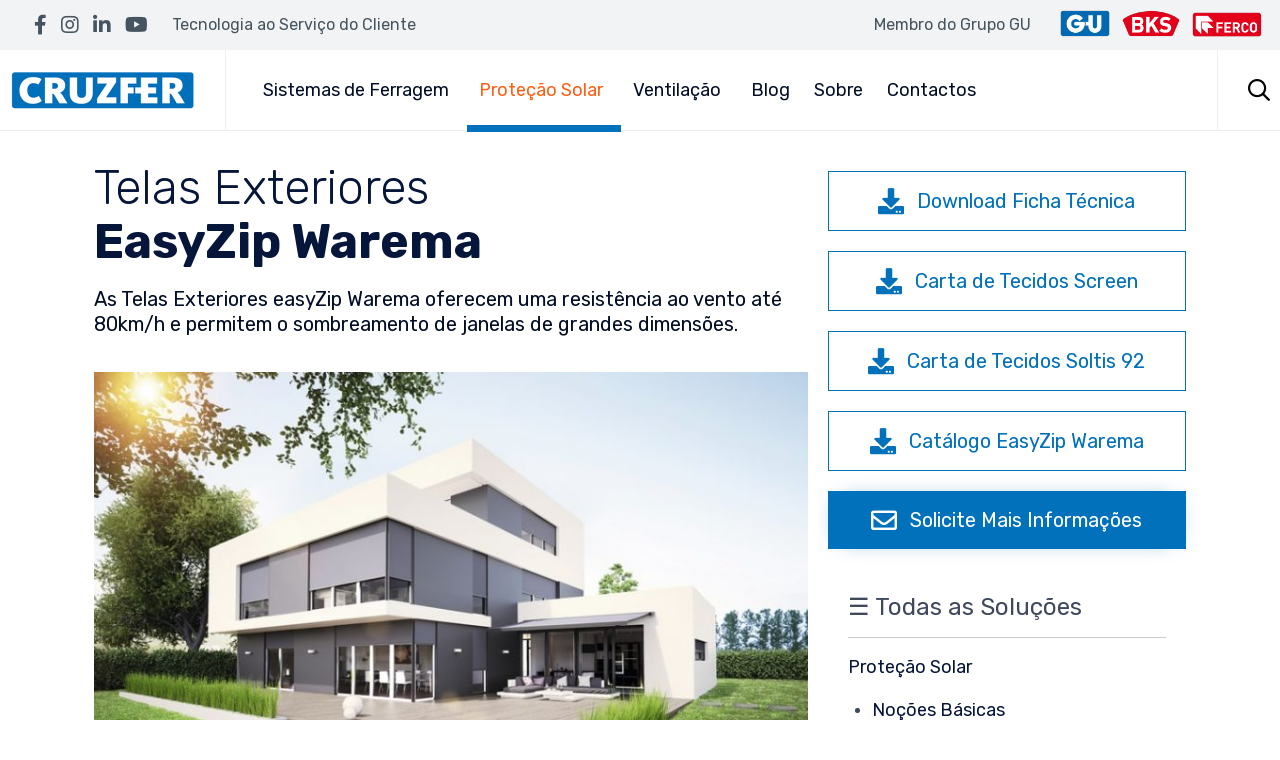

--- FILE ---
content_type: text/html; charset=UTF-8
request_url: https://cruzfer.com/protecao-solar/telas-exteriores/easyzip-warema/
body_size: 193041
content:
<!DOCTYPE html>
<html lang="pt-PT" class="no-js">

<head>
	<meta charset="UTF-8" />
	<meta http-equiv="X-UA-Compatible" content="IE=edge" />
	<meta name="viewport" content="width=device-width, initial-scale=1">
	<meta name="theme-color" content="#0171bb">

	<link rel="pingback" href="https://cruzfer.com/xmlrpc.php" />

	<style id="vamtam-theme-options">:root {--vamtam-site-max-width:1260px;
--vamtam-body-background-background-image:none;
--vamtam-body-background-background-color:#ffffff;
--vamtam-body-background-background-repeat:no-repeat;
--vamtam-body-background-background-attachment:scroll;
--vamtam-body-background-background-size:cover;
--vamtam-body-background-background-position:center center;
--vamtam-accent-color-1:#0171bb;
--vamtam-accent-color-2:#020d26;
--vamtam-accent-color-3:#06163a;
--vamtam-accent-color-4:#d8d8d8;
--vamtam-accent-color-5:#ffffff;
--vamtam-accent-color-6:#000000;
--vamtam-accent-color-7:#EDEDED;
--vamtam-accent-color-8:#ffffff;
--vamtam-accent-color-1-hc:#ffffff;
--vamtam-accent-color-2-hc:#ffffff;
--vamtam-accent-color-3-hc:#ffffff;
--vamtam-accent-color-4-hc:#000000;
--vamtam-accent-color-5-hc:#000000;
--vamtam-accent-color-6-hc:#ffffff;
--vamtam-accent-color-7-hc:#000000;
--vamtam-accent-color-8-hc:#000000;
--vamtam-h1-font-family:'Rubik';
--vamtam-h1-font-size:52px;
--vamtam-h1-font-weight:500;
--vamtam-h1-font-style:normal;
--vamtam-h1-line-height:1.03;
--vamtam-h1-color:#06163a;
--vamtam-h1-letter-spacing:normal;
--vamtam-h2-font-family:'Rubik';
--vamtam-h2-font-size:48px;
--vamtam-h2-font-weight:300;
--vamtam-h2-font-style:normal;
--vamtam-h2-line-height:1.13;
--vamtam-h2-color:#06163a;
--vamtam-h3-font-family:'Rubik';
--vamtam-h3-font-size:26px;
--vamtam-h3-font-weight:500;
--vamtam-h3-font-style:normal;
--vamtam-h3-line-height:1.15;
--vamtam-h3-color:#06163a;
--vamtam-h4-font-family:'Rubik';
--vamtam-h4-font-size:22px;
--vamtam-h4-font-weight:normal;
--vamtam-h4-font-style:normal;
--vamtam-h4-line-height:1.18;
--vamtam-h4-color:#020d26;
--vamtam-h5-font-family:'Rubik';
--vamtam-h5-font-size:16px;
--vamtam-h5-font-weight:normal;
--vamtam-h5-font-style:normal;
--vamtam-h5-line-height:1.5;
--vamtam-h5-color:#020d26;
--vamtam-h6-font-family:'Rubik';
--vamtam-h6-font-size:12px;
--vamtam-h6-font-weight:normal;
--vamtam-h6-font-style:normal;
--vamtam-h6-line-height:1.17;
--vamtam-h6-color:#68696b;
--vamtam-em-font-family:'Rubik';
--vamtam-em-font-size:16px;
--vamtam-em-font-weight:300;
--vamtam-em-font-style:italic;
--vamtam-em-line-height:1.5;
--vamtam-em-color:#3f485d;
--vamtam-additional-font-1-font-family:'Rubik';
--vamtam-additional-font-1-font-size:30px;
--vamtam-additional-font-1-font-weight:300;
--vamtam-additional-font-1-font-style:normal;
--vamtam-additional-font-1-line-height:1.07;
--vamtam-additional-font-1-color:#45545e;
--vamtam-additional-font-2-font-family:'Rubik';
--vamtam-additional-font-2-font-size:60px;
--vamtam-additional-font-2-font-weight:300;
--vamtam-additional-font-2-font-style:normal;
--vamtam-additional-font-2-line-height:1.23;
--vamtam-additional-font-2-color:#020d26;
--vamtam-header-height:80px;
--vamtam-header-background-background-image:none;
--vamtam-header-background-background-color:#ffffff;
--vamtam-header-background-background-repeat:repeat;
--vamtam-header-background-background-attachment:scroll;
--vamtam-header-background-background-size:auto;
--vamtam-header-background-background-position:left top;
--vamtam-sub-header-background-background-image:none;
--vamtam-sub-header-background-background-color:#e2e2e2;
--vamtam-sub-header-background-background-repeat:repeat;
--vamtam-sub-header-background-background-attachment:fixed;
--vamtam-sub-header-background-background-size:auto;
--vamtam-sub-header-background-background-position:left top;
--vamtam-page-title-background-background-image:none;
--vamtam-page-title-background-background-color:;
--vamtam-page-title-background-background-repeat:repeat;
--vamtam-page-title-background-background-attachment:fixed;
--vamtam-page-title-background-background-size:auto;
--vamtam-page-title-background-background-position:left top;
--vamtam-logo-font-family:'Montserrat';
--vamtam-logo-font-size:36px;
--vamtam-logo-font-weight:600;
--vamtam-logo-font-style:normal;
--vamtam-logo-line-height:1.22;
--vamtam-logo-color:#06163a;
--vamtam-main-menu-text-sticky-color:#ffffff;
--vamtam-left-sidebar-width:30%;
--vamtam-right-sidebar-width:30%;
--vamtam-main-background-background-image:none;
--vamtam-main-background-background-color:#ffffff;
--vamtam-main-background-background-repeat:repeat;
--vamtam-main-background-background-attachment:scroll;
--vamtam-main-background-background-size:auto;
--vamtam-main-background-background-position:left top;
--vamtam-primary-font-font-family:'Rubik';
--vamtam-primary-font-font-size:16px;
--vamtam-primary-font-font-weight:normal;
--vamtam-primary-font-font-style:normal;
--vamtam-primary-font-line-height:1.5;
--vamtam-primary-font-color:#3f485d;
--vamtam-body-link-regular:#06163a;
--vamtam-body-link-hover:#ff5e14;
--vamtam-body-link-visited:#06163a;
--vamtam-body-link-active:#ff5e14;
--vamtam-footer-sidebars-titles-font-family:'Rubik';
--vamtam-footer-sidebars-titles-font-size:20px;
--vamtam-footer-sidebars-titles-font-weight:500;
--vamtam-footer-sidebars-titles-font-style:normal;
--vamtam-footer-sidebars-titles-line-height:1.2;
--vamtam-footer-sidebars-titles-color:#020d26;
--vamtam-mobile-top-bar-resolution:900px;
--vamtam-beaver-global-row_content_width_default:fixed;
--vamtam-beaver-global-responsive_enabled:1;
--vamtam-beaver-global-auto_spacing:1;
--vamtam-beaver-global-responsive_preview:;
--vamtam-beaver-global-responsive_col_max_width:1px;
--vamtam-beaver-global-row_margins_top:0px;
--vamtam-beaver-global-row_margins_unit:px;
--vamtam-beaver-global-row_margins_large_unit:px;
--vamtam-beaver-global-row_margins_medium_unit:px;
--vamtam-beaver-global-row_margins_responsive_unit:px;
--vamtam-beaver-global-row_margins_right:0px;
--vamtam-beaver-global-row_margins_bottom:0px;
--vamtam-beaver-global-row_margins_left:0px;
--vamtam-beaver-global-row_padding_top:20px;
--vamtam-beaver-global-row_padding_unit:px;
--vamtam-beaver-global-row_padding_large_unit:px;
--vamtam-beaver-global-row_padding_medium_unit:px;
--vamtam-beaver-global-row_padding_top_responsive:10px;
--vamtam-beaver-global-row_padding_responsive_unit:px;
--vamtam-beaver-global-row_padding_right:20px;
--vamtam-beaver-global-row_padding_right_responsive:10px;
--vamtam-beaver-global-row_padding_bottom:20px;
--vamtam-beaver-global-row_padding_bottom_responsive:10px;
--vamtam-beaver-global-row_padding_left:20px;
--vamtam-beaver-global-row_padding_left_responsive:10px;
--vamtam-beaver-global-column_margins_unit:px;
--vamtam-beaver-global-column_margins_large_unit:px;
--vamtam-beaver-global-column_margins_medium_unit:px;
--vamtam-beaver-global-column_margins_responsive_unit:px;
--vamtam-beaver-global-column_padding_unit:px;
--vamtam-beaver-global-column_padding_large_unit:px;
--vamtam-beaver-global-column_padding_medium_unit:px;
--vamtam-beaver-global-column_padding_responsive_unit:px;
--vamtam-beaver-global-module_margins_top:10px;
--vamtam-beaver-global-module_margins_unit:px;
--vamtam-beaver-global-module_margins_large_unit:px;
--vamtam-beaver-global-module_margins_medium_unit:px;
--vamtam-beaver-global-module_margins_responsive_unit:px;
--vamtam-beaver-global-module_margins_right:10px;
--vamtam-beaver-global-module_margins_bottom:10px;
--vamtam-beaver-global-module_margins_left:10px;
--vamtam-beaver-global-show_default_heading:;
--vamtam-beaver-global-row_width_unit:px;
--vamtam-default-bg-color:#ffffff;
--vamtam-default-line-color:#EDEDED;
--vamtam-small-padding:20px;
--vamtam-horizontal-padding:50px;
--vamtam-vertical-padding:30px;
--vamtam-horizontal-padding-large:60px;
--vamtam-vertical-padding-large:60px;
--vamtam-no-border-link:none;
--vamtam-border-radius:0px;
--vamtam-border-radius-oval:0px;
--vamtam-overlay-color:#000000;
--vamtam-overlay-color-hc:#ffffff;
--vamtam-box-outer-padding:60px;
--vamtam-loading-animation:url('https://cruzfer.com/wp-content/themes/nex/vamtam/assets/images/loader-ring.gif');
--vamtam-accent-color-1-rgb:1,113,187;
--vamtam-accent-color-2-rgb:2,13,38;
--vamtam-accent-color-3-rgb:6,22,58;
--vamtam-accent-color-4-rgb:216,216,216;
--vamtam-accent-color-5-rgb:255,255,255;
--vamtam-accent-color-6-rgb:0,0,0;
--vamtam-accent-color-7-rgb:237,237,237;
--vamtam-accent-color-8-rgb:255,255,255;
}</style><meta name='robots' content='index, follow, max-image-preview:large, max-snippet:-1, max-video-preview:-1' />

	<!-- This site is optimized with the Yoast SEO plugin v19.14 - https://yoast.com/wordpress/plugins/seo/ -->
	<title>Telas Exteriores EasyZip Warema - Cruzfer</title>
	<meta name="description" content="As Telas Exteriores easyZip Warema oferecem uma resistência ao vento até 80km/h e permitem o sombreamento de janelas de grandes dimensões." />
	<link rel="canonical" href="https://cruzfer.com/protecao-solar/telas-exteriores/easyzip-warema/" />
	<meta property="og:locale" content="pt_PT" />
	<meta property="og:type" content="article" />
	<meta property="og:title" content="Telas Exteriores EasyZip Warema - Cruzfer" />
	<meta property="og:description" content="As Telas Exteriores easyZip Warema oferecem uma resistência ao vento até 80km/h e permitem o sombreamento de janelas de grandes dimensões." />
	<meta property="og:url" content="https://cruzfer.com/protecao-solar/telas-exteriores/easyzip-warema/" />
	<meta property="og:site_name" content="Cruzfer" />
	<meta property="article:modified_time" content="2024-10-24T15:05:43+00:00" />
	<meta property="og:image" content="https://cruzfer.com/wp-content/uploads/2022/12/moradia-com-grandes-vidros-e-telas-exteriores-easyzip.jpg" />
	<meta name="twitter:card" content="summary_large_image" />
	<meta name="twitter:label1" content="Tempo estimado de leitura" />
	<meta name="twitter:data1" content="3 minutos" />
	<script type="application/ld+json" class="yoast-schema-graph">{"@context":"https://schema.org","@graph":[{"@type":"WebPage","@id":"https://cruzfer.com/protecao-solar/telas-exteriores/easyzip-warema/","url":"https://cruzfer.com/protecao-solar/telas-exteriores/easyzip-warema/","name":"Telas Exteriores EasyZip Warema - Cruzfer","isPartOf":{"@id":"https://cruzfer.com/#website"},"primaryImageOfPage":{"@id":"https://cruzfer.com/protecao-solar/telas-exteriores/easyzip-warema/#primaryimage"},"image":{"@id":"https://cruzfer.com/protecao-solar/telas-exteriores/easyzip-warema/#primaryimage"},"thumbnailUrl":"https://cruzfer.com/wp-content/uploads/2022/12/moradia-com-grandes-vidros-e-telas-exteriores-easyzip.jpg","datePublished":"2022-12-05T05:52:43+00:00","dateModified":"2024-10-24T15:05:43+00:00","description":"As Telas Exteriores easyZip Warema oferecem uma resistência ao vento até 80km/h e permitem o sombreamento de janelas de grandes dimensões.","breadcrumb":{"@id":"https://cruzfer.com/protecao-solar/telas-exteriores/easyzip-warema/#breadcrumb"},"inLanguage":"pt-PT","potentialAction":[{"@type":"ReadAction","target":["https://cruzfer.com/protecao-solar/telas-exteriores/easyzip-warema/"]}]},{"@type":"ImageObject","inLanguage":"pt-PT","@id":"https://cruzfer.com/protecao-solar/telas-exteriores/easyzip-warema/#primaryimage","url":"https://cruzfer.com/wp-content/uploads/2022/12/moradia-com-grandes-vidros-e-telas-exteriores-easyzip.jpg","contentUrl":"https://cruzfer.com/wp-content/uploads/2022/12/moradia-com-grandes-vidros-e-telas-exteriores-easyzip.jpg","width":800,"height":566},{"@type":"BreadcrumbList","@id":"https://cruzfer.com/protecao-solar/telas-exteriores/easyzip-warema/#breadcrumb","itemListElement":[{"@type":"ListItem","position":1,"name":"Início","item":"https://cruzfer.com/"},{"@type":"ListItem","position":2,"name":"Proteção Solar","item":"https://cruzfer.com/protecao-solar/"},{"@type":"ListItem","position":3,"name":"Telas Exteriores","item":"https://cruzfer.com/protecao-solar/telas-exteriores/"},{"@type":"ListItem","position":4,"name":"Telas Exteriores EasyZip Warema"}]},{"@type":"WebSite","@id":"https://cruzfer.com/#website","url":"https://cruzfer.com/","name":"Cruzfer","description":"","publisher":{"@id":"https://cruzfer.com/#organization"},"potentialAction":[{"@type":"SearchAction","target":{"@type":"EntryPoint","urlTemplate":"https://cruzfer.com/?s={search_term_string}"},"query-input":"required name=search_term_string"}],"inLanguage":"pt-PT"},{"@type":"Organization","@id":"https://cruzfer.com/#organization","name":"Cruzfer","url":"https://cruzfer.com/","logo":{"@type":"ImageObject","inLanguage":"pt-PT","@id":"https://cruzfer.com/#/schema/logo/image/","url":"https://cruzfer.com/wp-content/uploads/2022/11/cruzfer-logo.png","contentUrl":"https://cruzfer.com/wp-content/uploads/2022/11/cruzfer-logo.png","width":370,"height":80,"caption":"Cruzfer"},"image":{"@id":"https://cruzfer.com/#/schema/logo/image/"}}]}</script>
	<!-- / Yoast SEO plugin. -->


<link rel='dns-prefetch' href='//fonts.googleapis.com' />
<link rel="alternate" type="application/rss+xml" title="Cruzfer &raquo; Feed" href="https://cruzfer.com/feed/" />
<link rel="alternate" type="application/rss+xml" title="Cruzfer &raquo; Feed de comentários" href="https://cruzfer.com/comments/feed/" />
<link rel="preload" href="https://cruzfer.com/wp-content/plugins/beaver-builder-lite-version/fonts/fontawesome/5.15.4/webfonts/fa-solid-900.woff2" as="font" type="font/woff2" crossorigin="anonymous">
<link rel="preload" href="https://cruzfer.com/wp-content/plugins/beaver-builder-lite-version/fonts/fontawesome/5.15.4/webfonts/fa-regular-400.woff2" as="font" type="font/woff2" crossorigin="anonymous">
<script type="text/javascript">
window._wpemojiSettings = {"baseUrl":"https:\/\/s.w.org\/images\/core\/emoji\/14.0.0\/72x72\/","ext":".png","svgUrl":"https:\/\/s.w.org\/images\/core\/emoji\/14.0.0\/svg\/","svgExt":".svg","source":{"concatemoji":"https:\/\/cruzfer.com\/wp-includes\/js\/wp-emoji-release.min.js?ver=6.1.9"}};
/*! This file is auto-generated */
!function(e,a,t){var n,r,o,i=a.createElement("canvas"),p=i.getContext&&i.getContext("2d");function s(e,t){var a=String.fromCharCode,e=(p.clearRect(0,0,i.width,i.height),p.fillText(a.apply(this,e),0,0),i.toDataURL());return p.clearRect(0,0,i.width,i.height),p.fillText(a.apply(this,t),0,0),e===i.toDataURL()}function c(e){var t=a.createElement("script");t.src=e,t.defer=t.type="text/javascript",a.getElementsByTagName("head")[0].appendChild(t)}for(o=Array("flag","emoji"),t.supports={everything:!0,everythingExceptFlag:!0},r=0;r<o.length;r++)t.supports[o[r]]=function(e){if(p&&p.fillText)switch(p.textBaseline="top",p.font="600 32px Arial",e){case"flag":return s([127987,65039,8205,9895,65039],[127987,65039,8203,9895,65039])?!1:!s([55356,56826,55356,56819],[55356,56826,8203,55356,56819])&&!s([55356,57332,56128,56423,56128,56418,56128,56421,56128,56430,56128,56423,56128,56447],[55356,57332,8203,56128,56423,8203,56128,56418,8203,56128,56421,8203,56128,56430,8203,56128,56423,8203,56128,56447]);case"emoji":return!s([129777,127995,8205,129778,127999],[129777,127995,8203,129778,127999])}return!1}(o[r]),t.supports.everything=t.supports.everything&&t.supports[o[r]],"flag"!==o[r]&&(t.supports.everythingExceptFlag=t.supports.everythingExceptFlag&&t.supports[o[r]]);t.supports.everythingExceptFlag=t.supports.everythingExceptFlag&&!t.supports.flag,t.DOMReady=!1,t.readyCallback=function(){t.DOMReady=!0},t.supports.everything||(n=function(){t.readyCallback()},a.addEventListener?(a.addEventListener("DOMContentLoaded",n,!1),e.addEventListener("load",n,!1)):(e.attachEvent("onload",n),a.attachEvent("onreadystatechange",function(){"complete"===a.readyState&&t.readyCallback()})),(e=t.source||{}).concatemoji?c(e.concatemoji):e.wpemoji&&e.twemoji&&(c(e.twemoji),c(e.wpemoji)))}(window,document,window._wpemojiSettings);
</script>
<style type="text/css">
img.wp-smiley,
img.emoji {
	display: inline !important;
	border: none !important;
	box-shadow: none !important;
	height: 1em !important;
	width: 1em !important;
	margin: 0 0.07em !important;
	vertical-align: -0.1em !important;
	background: none !important;
	padding: 0 !important;
}
</style>
	<link rel='stylesheet' id='wp-block-library-css' href='https://cruzfer.com/wp-includes/css/dist/block-library/style.min.css?ver=6.1.9' type='text/css' media='all' />
<link rel='stylesheet' id='classic-theme-styles-css' href='https://cruzfer.com/wp-includes/css/classic-themes.min.css?ver=1' type='text/css' media='all' />
<style id='global-styles-inline-css' type='text/css'>
body{--wp--preset--color--black: #000000;--wp--preset--color--cyan-bluish-gray: #abb8c3;--wp--preset--color--white: #ffffff;--wp--preset--color--pale-pink: #f78da7;--wp--preset--color--vivid-red: #cf2e2e;--wp--preset--color--luminous-vivid-orange: #ff6900;--wp--preset--color--luminous-vivid-amber: #fcb900;--wp--preset--color--light-green-cyan: #7bdcb5;--wp--preset--color--vivid-green-cyan: #00d084;--wp--preset--color--pale-cyan-blue: #8ed1fc;--wp--preset--color--vivid-cyan-blue: #0693e3;--wp--preset--color--vivid-purple: #9b51e0;--wp--preset--gradient--vivid-cyan-blue-to-vivid-purple: linear-gradient(135deg,rgba(6,147,227,1) 0%,rgb(155,81,224) 100%);--wp--preset--gradient--light-green-cyan-to-vivid-green-cyan: linear-gradient(135deg,rgb(122,220,180) 0%,rgb(0,208,130) 100%);--wp--preset--gradient--luminous-vivid-amber-to-luminous-vivid-orange: linear-gradient(135deg,rgba(252,185,0,1) 0%,rgba(255,105,0,1) 100%);--wp--preset--gradient--luminous-vivid-orange-to-vivid-red: linear-gradient(135deg,rgba(255,105,0,1) 0%,rgb(207,46,46) 100%);--wp--preset--gradient--very-light-gray-to-cyan-bluish-gray: linear-gradient(135deg,rgb(238,238,238) 0%,rgb(169,184,195) 100%);--wp--preset--gradient--cool-to-warm-spectrum: linear-gradient(135deg,rgb(74,234,220) 0%,rgb(151,120,209) 20%,rgb(207,42,186) 40%,rgb(238,44,130) 60%,rgb(251,105,98) 80%,rgb(254,248,76) 100%);--wp--preset--gradient--blush-light-purple: linear-gradient(135deg,rgb(255,206,236) 0%,rgb(152,150,240) 100%);--wp--preset--gradient--blush-bordeaux: linear-gradient(135deg,rgb(254,205,165) 0%,rgb(254,45,45) 50%,rgb(107,0,62) 100%);--wp--preset--gradient--luminous-dusk: linear-gradient(135deg,rgb(255,203,112) 0%,rgb(199,81,192) 50%,rgb(65,88,208) 100%);--wp--preset--gradient--pale-ocean: linear-gradient(135deg,rgb(255,245,203) 0%,rgb(182,227,212) 50%,rgb(51,167,181) 100%);--wp--preset--gradient--electric-grass: linear-gradient(135deg,rgb(202,248,128) 0%,rgb(113,206,126) 100%);--wp--preset--gradient--midnight: linear-gradient(135deg,rgb(2,3,129) 0%,rgb(40,116,252) 100%);--wp--preset--duotone--dark-grayscale: url('#wp-duotone-dark-grayscale');--wp--preset--duotone--grayscale: url('#wp-duotone-grayscale');--wp--preset--duotone--purple-yellow: url('#wp-duotone-purple-yellow');--wp--preset--duotone--blue-red: url('#wp-duotone-blue-red');--wp--preset--duotone--midnight: url('#wp-duotone-midnight');--wp--preset--duotone--magenta-yellow: url('#wp-duotone-magenta-yellow');--wp--preset--duotone--purple-green: url('#wp-duotone-purple-green');--wp--preset--duotone--blue-orange: url('#wp-duotone-blue-orange');--wp--preset--font-size--small: 13px;--wp--preset--font-size--medium: 20px;--wp--preset--font-size--large: 36px;--wp--preset--font-size--x-large: 42px;--wp--preset--spacing--20: 0.44rem;--wp--preset--spacing--30: 0.67rem;--wp--preset--spacing--40: 1rem;--wp--preset--spacing--50: 1.5rem;--wp--preset--spacing--60: 2.25rem;--wp--preset--spacing--70: 3.38rem;--wp--preset--spacing--80: 5.06rem;}:where(.is-layout-flex){gap: 0.5em;}body .is-layout-flow > .alignleft{float: left;margin-inline-start: 0;margin-inline-end: 2em;}body .is-layout-flow > .alignright{float: right;margin-inline-start: 2em;margin-inline-end: 0;}body .is-layout-flow > .aligncenter{margin-left: auto !important;margin-right: auto !important;}body .is-layout-constrained > .alignleft{float: left;margin-inline-start: 0;margin-inline-end: 2em;}body .is-layout-constrained > .alignright{float: right;margin-inline-start: 2em;margin-inline-end: 0;}body .is-layout-constrained > .aligncenter{margin-left: auto !important;margin-right: auto !important;}body .is-layout-constrained > :where(:not(.alignleft):not(.alignright):not(.alignfull)){max-width: var(--wp--style--global--content-size);margin-left: auto !important;margin-right: auto !important;}body .is-layout-constrained > .alignwide{max-width: var(--wp--style--global--wide-size);}body .is-layout-flex{display: flex;}body .is-layout-flex{flex-wrap: wrap;align-items: center;}body .is-layout-flex > *{margin: 0;}:where(.wp-block-columns.is-layout-flex){gap: 2em;}.has-black-color{color: var(--wp--preset--color--black) !important;}.has-cyan-bluish-gray-color{color: var(--wp--preset--color--cyan-bluish-gray) !important;}.has-white-color{color: var(--wp--preset--color--white) !important;}.has-pale-pink-color{color: var(--wp--preset--color--pale-pink) !important;}.has-vivid-red-color{color: var(--wp--preset--color--vivid-red) !important;}.has-luminous-vivid-orange-color{color: var(--wp--preset--color--luminous-vivid-orange) !important;}.has-luminous-vivid-amber-color{color: var(--wp--preset--color--luminous-vivid-amber) !important;}.has-light-green-cyan-color{color: var(--wp--preset--color--light-green-cyan) !important;}.has-vivid-green-cyan-color{color: var(--wp--preset--color--vivid-green-cyan) !important;}.has-pale-cyan-blue-color{color: var(--wp--preset--color--pale-cyan-blue) !important;}.has-vivid-cyan-blue-color{color: var(--wp--preset--color--vivid-cyan-blue) !important;}.has-vivid-purple-color{color: var(--wp--preset--color--vivid-purple) !important;}.has-black-background-color{background-color: var(--wp--preset--color--black) !important;}.has-cyan-bluish-gray-background-color{background-color: var(--wp--preset--color--cyan-bluish-gray) !important;}.has-white-background-color{background-color: var(--wp--preset--color--white) !important;}.has-pale-pink-background-color{background-color: var(--wp--preset--color--pale-pink) !important;}.has-vivid-red-background-color{background-color: var(--wp--preset--color--vivid-red) !important;}.has-luminous-vivid-orange-background-color{background-color: var(--wp--preset--color--luminous-vivid-orange) !important;}.has-luminous-vivid-amber-background-color{background-color: var(--wp--preset--color--luminous-vivid-amber) !important;}.has-light-green-cyan-background-color{background-color: var(--wp--preset--color--light-green-cyan) !important;}.has-vivid-green-cyan-background-color{background-color: var(--wp--preset--color--vivid-green-cyan) !important;}.has-pale-cyan-blue-background-color{background-color: var(--wp--preset--color--pale-cyan-blue) !important;}.has-vivid-cyan-blue-background-color{background-color: var(--wp--preset--color--vivid-cyan-blue) !important;}.has-vivid-purple-background-color{background-color: var(--wp--preset--color--vivid-purple) !important;}.has-black-border-color{border-color: var(--wp--preset--color--black) !important;}.has-cyan-bluish-gray-border-color{border-color: var(--wp--preset--color--cyan-bluish-gray) !important;}.has-white-border-color{border-color: var(--wp--preset--color--white) !important;}.has-pale-pink-border-color{border-color: var(--wp--preset--color--pale-pink) !important;}.has-vivid-red-border-color{border-color: var(--wp--preset--color--vivid-red) !important;}.has-luminous-vivid-orange-border-color{border-color: var(--wp--preset--color--luminous-vivid-orange) !important;}.has-luminous-vivid-amber-border-color{border-color: var(--wp--preset--color--luminous-vivid-amber) !important;}.has-light-green-cyan-border-color{border-color: var(--wp--preset--color--light-green-cyan) !important;}.has-vivid-green-cyan-border-color{border-color: var(--wp--preset--color--vivid-green-cyan) !important;}.has-pale-cyan-blue-border-color{border-color: var(--wp--preset--color--pale-cyan-blue) !important;}.has-vivid-cyan-blue-border-color{border-color: var(--wp--preset--color--vivid-cyan-blue) !important;}.has-vivid-purple-border-color{border-color: var(--wp--preset--color--vivid-purple) !important;}.has-vivid-cyan-blue-to-vivid-purple-gradient-background{background: var(--wp--preset--gradient--vivid-cyan-blue-to-vivid-purple) !important;}.has-light-green-cyan-to-vivid-green-cyan-gradient-background{background: var(--wp--preset--gradient--light-green-cyan-to-vivid-green-cyan) !important;}.has-luminous-vivid-amber-to-luminous-vivid-orange-gradient-background{background: var(--wp--preset--gradient--luminous-vivid-amber-to-luminous-vivid-orange) !important;}.has-luminous-vivid-orange-to-vivid-red-gradient-background{background: var(--wp--preset--gradient--luminous-vivid-orange-to-vivid-red) !important;}.has-very-light-gray-to-cyan-bluish-gray-gradient-background{background: var(--wp--preset--gradient--very-light-gray-to-cyan-bluish-gray) !important;}.has-cool-to-warm-spectrum-gradient-background{background: var(--wp--preset--gradient--cool-to-warm-spectrum) !important;}.has-blush-light-purple-gradient-background{background: var(--wp--preset--gradient--blush-light-purple) !important;}.has-blush-bordeaux-gradient-background{background: var(--wp--preset--gradient--blush-bordeaux) !important;}.has-luminous-dusk-gradient-background{background: var(--wp--preset--gradient--luminous-dusk) !important;}.has-pale-ocean-gradient-background{background: var(--wp--preset--gradient--pale-ocean) !important;}.has-electric-grass-gradient-background{background: var(--wp--preset--gradient--electric-grass) !important;}.has-midnight-gradient-background{background: var(--wp--preset--gradient--midnight) !important;}.has-small-font-size{font-size: var(--wp--preset--font-size--small) !important;}.has-medium-font-size{font-size: var(--wp--preset--font-size--medium) !important;}.has-large-font-size{font-size: var(--wp--preset--font-size--large) !important;}.has-x-large-font-size{font-size: var(--wp--preset--font-size--x-large) !important;}
.wp-block-navigation a:where(:not(.wp-element-button)){color: inherit;}
:where(.wp-block-columns.is-layout-flex){gap: 2em;}
.wp-block-pullquote{font-size: 1.5em;line-height: 1.6;}
</style>
<link rel='stylesheet' id='font-awesome-5-css' href='https://cruzfer.com/wp-content/plugins/beaver-builder-lite-version/fonts/fontawesome/5.15.4/css/all.min.css?ver=2.6.0.3' type='text/css' media='all' />
<link rel='stylesheet' id='fl-builder-layout-988134-css' href='https://cruzfer.com/wp-content/uploads/bb-plugin/cache/988134-layout.css?ver=157b1d1305c8bc23b7238ca191ffec6b' type='text/css' media='all' />
<link rel='stylesheet' id='dashicons-css' href='https://cruzfer.com/wp-includes/css/dashicons.min.css?ver=6.1.9' type='text/css' media='all' />
<link rel='stylesheet' id='vamtam-gfonts-css' href='https://fonts.googleapis.com/css?family=Rubik%3A500%2C300%2Cnormal%2C300italic%2Cbold%2C700i%7CMontserrat%3A600%2Cbold&#038;subset=latin&#038;display=swap&#038;ver=1736437584' type='text/css' media='all' />
<link rel='stylesheet' id='vamtam-front-all-css' href='https://cruzfer.com/wp-content/themes/nex/vamtam/assets/css/dist/all.css?ver=1736437584' type='text/css' media='all' />
<style id='vamtam-front-all-inline-css' type='text/css'>

			@font-face {
				font-family: 'icomoon';
				src: url(https://cruzfer.com/wp-content/themes/nex/vamtam/assets/fonts/icons/icomoon.woff2) format('woff2'),
				     url( https://cruzfer.com/wp-content/themes/nex/vamtam/assets/fonts/icons/icomoon.woff) format('woff'),
				     url(https://cruzfer.com/wp-content/themes/nex/vamtam/assets/fonts/icons/icomoon.ttf) format('ttf');
				font-weight: normal;
				font-style: normal;
				font-display: swap;
			}
		
				@font-face {
					font-family: 'theme';
					src: url(https://cruzfer.com/wp-content/themes/nex/vamtam/assets/fonts/theme-icons/theme-icons.woff2) format('woff2'),
						url(https://cruzfer.com/wp-content/themes/nex/vamtam/assets/fonts/theme-icons/theme-icons.woff) format('woff');
					font-weight: normal;
					font-style: normal;
					font-display: swap;
				}
			
/* Make Beaver options play nice with the theme */


.vamtam-box-outer-padding,
.limit-wrapper,
.header-padding {
	padding-left: calc( var( --vamtam-box-outer-padding ) + var( --vamtam-block-margin-desktop-left, var( --vamtam-beaver-global-module_margins ) ) );
	padding-right: calc( var( --vamtam-box-outer-padding ) + var( --vamtam-block-margin-desktop-right, var( --vamtam-beaver-global-module_margins ) ) );
}

body:not(.single-tribe_events):not(.post-type-archive).fl-builder #main > .limit-wrapper,
body .fl-row-content-wrap {
	padding-left: var( --vamtam-box-outer-padding );
	padding-right: var( --vamtam-box-outer-padding );
}

body:not(.single-tribe_events):not(.post-type-archive).fl-builder #main > .limit-wrapper {
	max-width: calc( var( --vamtam-site-max-width ) + 2 * var( --vamtam-beaver-global-module_margins ) );
}


.vamtam-box-outer-padding .vamtam-box-outer-padding,
body .vamtam-box-outer-padding .fl-row-content-wrap,
.limit-wrapper .limit-wrapper {
	padding-left: 0;
	padding-right: 0;
}

body .post-content .fl-row-full-width .fl-row-fixed-width {
	padding-left: var( --vamtam-box-outer-padding );
	padding-right: var( --vamtam-box-outer-padding );
}

@media ( max-width: 1460px ) {
	.post-siblings {
		display: none;
	}
}

@media ( min-width: 993px ) and ( max-width: 1260px ) {
	.vamtam-box-outer-padding,
	.limit-wrapper,
	.header-padding {
		padding-left: calc( 30px + var( --vamtam-block-margin-desktop-left, var( --vamtam-beaver-global-module_margins ) ) );
		padding-right: calc( 30px + var( --vamtam-block-margin-desktop-right, var( --vamtam-beaver-global-module_margins ) ) );
	}

	body:not(.single-tribe_events):not(.post-type-archive).fl-builder #main > .limit-wrapper,
	body .fl-row-content-wrap {
		padding-left: 30px;
		padding-right: 30px;
	}

	body .post-content .fl-row-full-width .fl-row-fixed-width {
		padding-left: calc( 20px + var( --vamtam-block-margin-desktop-left, var( --vamtam-beaver-global-module_margins ) ) );
		padding-right: calc( 20px + var( --vamtam-block-margin-desktop-right, var( --vamtam-beaver-global-module_margins ) ) );
	}
}

@media ( max-width: 992px ) {
	.vamtam-box-outer-padding,
	.limit-wrapper,
	.header-padding {
		padding-left: calc( 20px + var( --vamtam-block-margin-tablet-left, var( --vamtam-beaver-global-module_margins ) ) );
		padding-right: calc( 20px + var( --vamtam-block-margin-tablet-right, var( --vamtam-beaver-global-module_margins ) ) );
	}

	body:not(.single-tribe_events):not(.post-type-archive).fl-builder #main > .limit-wrapper,
	body .fl-row-content-wrap {
		padding-left: 20px;
		padding-right: 20px;
	}

	body .post-content .fl-row-full-width .fl-row-fixed-width {
		padding-left: calc( 10px + var( --vamtam-beaver-global-module_margins ) );
		padding-right: calc( 10px + var( --vamtam-beaver-global-module_margins ) );
	}

	body:not(.single-tribe_events):not(.post-type-archive).fl-builder #main:not(.layout-full) .limit-wrapper {
		padding-left: 0;
		padding-right: 0;
	}

	body .post-content .fl-row-full-width .fl-row-fixed-width,
	body #main:not(.layout-full) .fl-builder-content > .fl-row-full-width .fl-row-fixed-width,
	body #main:not(.layout-full) .fl-builder-content > .fl-row-full-width .fl-row-full-width,
	body #main:not(.layout-full) .fl-builder-content > .fl-row-fixed-width {
		padding-left: calc( 10px + var( --vamtam-block-margin-tablet-left, var( --vamtam-beaver-global-module_margins ) ) );
		padding-right: calc( 10px + var( --vamtam-block-margin-tablet-right, var( --vamtam-beaver-global-module_margins ) ) );
	}
}

@media ( max-width: 768px ) {
	.vamtam-box-outer-padding,
	.limit-wrapper,
	.header-padding {
		padding-left: calc( 10px + var( --vamtam-block-margin-phone-left, var( --vamtam-beaver-global-module_margins ) ) );
		padding-right: calc( 10px + var( --vamtam-block-margin-phone-right, var( --vamtam-beaver-global-module_margins ) ) );
	}

	body #main:not(.layout-full) .fl-builder-content > .fl-row-full-width .fl-row-fixed-width,
	body #main:not(.layout-full) .fl-builder-content > .fl-row-full-width .fl-row-full-width,
	body #main:not(.layout-full) .fl-builder-content > .fl-row-fixed-width {
		padding-left: 0;
		padding-right: 0;
	}
}

	:root { scroll-behavior: smooth; }

</style>
<link rel='stylesheet' id='vamtam-theme-mobile-header-css' href='https://cruzfer.com/wp-content/themes/nex/vamtam/assets/css/dist/responsive/mobile-header.css?ver=1736437584' type='text/css' media='(max-width: 900px)' />
<link rel='stylesheet' id='vamtam-theme-layout-max-low-css' href='https://cruzfer.com/wp-content/themes/nex/vamtam/assets/css/dist/responsive/layout-max-low.css?ver=1736437584' type='text/css' media='(min-width: 993px) and (max-width: 1260px)' />
<link rel='stylesheet' id='vamtam-theme-layout-max-css' href='https://cruzfer.com/wp-content/themes/nex/vamtam/assets/css/dist/responsive/layout-max.css?ver=1736437584' type='text/css' media='(min-width: 993px)' />
<link rel='stylesheet' id='vamtam-theme-layout-below-max-css' href='https://cruzfer.com/wp-content/themes/nex/vamtam/assets/css/dist/responsive/layout-below-max.css?ver=1736437584' type='text/css' media='(max-width: 992px)' />
<link rel='stylesheet' id='vamtam-theme-layout-small-css' href='https://cruzfer.com/wp-content/themes/nex/vamtam/assets/css/dist/responsive/layout-small.css?ver=1736437584' type='text/css' media='(max-width: 768px)' />
<script type='text/javascript' src='https://cruzfer.com/wp-includes/js/jquery/jquery.min.js?ver=3.6.1' id='jquery-core-js'></script>
<script type='text/javascript' src='https://cruzfer.com/wp-includes/js/jquery/jquery-migrate.min.js?ver=3.3.2' id='jquery-migrate-js'></script>
<link rel="https://api.w.org/" href="https://cruzfer.com/wp-json/" /><link rel="alternate" type="application/json" href="https://cruzfer.com/wp-json/wp/v2/pages/988134" /><link rel="EditURI" type="application/rsd+xml" title="RSD" href="https://cruzfer.com/xmlrpc.php?rsd" />
<link rel="wlwmanifest" type="application/wlwmanifest+xml" href="https://cruzfer.com/wp-includes/wlwmanifest.xml" />
<meta name="generator" content="WordPress 6.1.9" />
<link rel='shortlink' href='https://cruzfer.com/?p=988134' />
<link rel="alternate" type="application/json+oembed" href="https://cruzfer.com/wp-json/oembed/1.0/embed?url=https%3A%2F%2Fcruzfer.com%2Fprotecao-solar%2Ftelas-exteriores%2Feasyzip-warema%2F" />
<link rel="alternate" type="text/xml+oembed" href="https://cruzfer.com/wp-json/oembed/1.0/embed?url=https%3A%2F%2Fcruzfer.com%2Fprotecao-solar%2Ftelas-exteriores%2Feasyzip-warema%2F&#038;format=xml" />
<meta name="generator" content="Powered by Slider Revolution 6.6.4 - responsive, Mobile-Friendly Slider Plugin for WordPress with comfortable drag and drop interface." />
<link rel="icon" href="https://cruzfer.com/wp-content/uploads/2022/11/cruzfer-favicon-100x100.png" sizes="32x32" />
<link rel="icon" href="https://cruzfer.com/wp-content/uploads/2022/11/cruzfer-favicon-285x285.png" sizes="192x192" />
<link rel="apple-touch-icon" href="https://cruzfer.com/wp-content/uploads/2022/11/cruzfer-favicon-285x285.png" />
<meta name="msapplication-TileImage" content="https://cruzfer.com/wp-content/uploads/2022/11/cruzfer-favicon-285x285.png" />
<script>function setREVStartSize(e){
			//window.requestAnimationFrame(function() {
				window.RSIW = window.RSIW===undefined ? window.innerWidth : window.RSIW;
				window.RSIH = window.RSIH===undefined ? window.innerHeight : window.RSIH;
				try {
					var pw = document.getElementById(e.c).parentNode.offsetWidth,
						newh;
					pw = pw===0 || isNaN(pw) || (e.l=="fullwidth" || e.layout=="fullwidth") ? window.RSIW : pw;
					e.tabw = e.tabw===undefined ? 0 : parseInt(e.tabw);
					e.thumbw = e.thumbw===undefined ? 0 : parseInt(e.thumbw);
					e.tabh = e.tabh===undefined ? 0 : parseInt(e.tabh);
					e.thumbh = e.thumbh===undefined ? 0 : parseInt(e.thumbh);
					e.tabhide = e.tabhide===undefined ? 0 : parseInt(e.tabhide);
					e.thumbhide = e.thumbhide===undefined ? 0 : parseInt(e.thumbhide);
					e.mh = e.mh===undefined || e.mh=="" || e.mh==="auto" ? 0 : parseInt(e.mh,0);
					if(e.layout==="fullscreen" || e.l==="fullscreen")
						newh = Math.max(e.mh,window.RSIH);
					else{
						e.gw = Array.isArray(e.gw) ? e.gw : [e.gw];
						for (var i in e.rl) if (e.gw[i]===undefined || e.gw[i]===0) e.gw[i] = e.gw[i-1];
						e.gh = e.el===undefined || e.el==="" || (Array.isArray(e.el) && e.el.length==0)? e.gh : e.el;
						e.gh = Array.isArray(e.gh) ? e.gh : [e.gh];
						for (var i in e.rl) if (e.gh[i]===undefined || e.gh[i]===0) e.gh[i] = e.gh[i-1];
											
						var nl = new Array(e.rl.length),
							ix = 0,
							sl;
						e.tabw = e.tabhide>=pw ? 0 : e.tabw;
						e.thumbw = e.thumbhide>=pw ? 0 : e.thumbw;
						e.tabh = e.tabhide>=pw ? 0 : e.tabh;
						e.thumbh = e.thumbhide>=pw ? 0 : e.thumbh;
						for (var i in e.rl) nl[i] = e.rl[i]<window.RSIW ? 0 : e.rl[i];
						sl = nl[0];
						for (var i in nl) if (sl>nl[i] && nl[i]>0) { sl = nl[i]; ix=i;}
						var m = pw>(e.gw[ix]+e.tabw+e.thumbw) ? 1 : (pw-(e.tabw+e.thumbw)) / (e.gw[ix]);
						newh =  (e.gh[ix] * m) + (e.tabh + e.thumbh);
					}
					var el = document.getElementById(e.c);
					if (el!==null && el) el.style.height = newh+"px";
					el = document.getElementById(e.c+"_wrapper");
					if (el!==null && el) {
						el.style.height = newh+"px";
						el.style.display = "block";
					}
				} catch(e){
					console.log("Failure at Presize of Slider:" + e)
				}
			//});
		  };</script>
		<style type="text/css" id="wp-custom-css">
			@media (max-width: 480px) {
	#rev_slider_63_1_wrapper {
		height: 500px;
	}
}

@media (max-width: 900px) {
	#rev_slider_63_1_wrapper {
		height: 560px;
	}
}

@media (max-width: 1260px) {
	#rev_slider_63_1_wrapper {
		height: 560px;
	}
}

@media (min-width: 1261px) {
	#rev_slider_63_1_wrapper {
		height: 600px;
	}
}		</style>
		<style type="text/css">/** Tuesday 23rd September 2025 19:04:10 UTC (core) **//** THIS FILE IS AUTOMATICALLY GENERATED - DO NOT MAKE MANUAL EDITS! **//** Custom CSS should be added to Mega Menu > Menu Themes > Custom Styling **/.mega-menu-last-modified-1758654250 { content: 'Tuesday 23rd September 2025 19:04:10 UTC'; }#mega-menu-wrap-menu-header #mega-menu-menu-header ul, #mega-menu-wrap-menu-header #mega-menu-menu-header li, #mega-menu-wrap-menu-header #mega-menu-menu-header p, #mega-menu-wrap-menu-header #mega-menu-menu-header img:not(.mega-menu-logo), #mega-menu-wrap-menu-header #mega-menu-menu-header div, #mega-menu-wrap-menu-header #mega-menu-menu-header a {color: #000;font-family: inherit;font-size: 20px;background: none;border: 0;border-radius: 0;margin: 0;opacity: 1;padding: 0;position: relative;right: auto;top: auto;bottom: auto;left: auto;text-align: left;text-transform: none;vertical-align: baseline;box-shadow: none;list-style-type: none;line-height: 1.7;box-sizing: border-box;float: none;overflow: visible;display: block;min-height: 0;-webkit-transition: none;-moz-transition: none;-o-transition: none;transition: none;text-decoration: none;width: auto;clip: auto;height: auto;outline: none;visibility: inherit;pointer-events: auto;}#mega-menu-wrap-menu-header #mega-menu-menu-header ul:before, #mega-menu-wrap-menu-header #mega-menu-menu-header li:before, #mega-menu-wrap-menu-header #mega-menu-menu-header p:before, #mega-menu-wrap-menu-header #mega-menu-menu-header img:not(.mega-menu-logo):before, #mega-menu-wrap-menu-header #mega-menu-menu-header div:before, #mega-menu-wrap-menu-header #mega-menu-menu-header a:before, #mega-menu-wrap-menu-header #mega-menu-menu-header ul:after, #mega-menu-wrap-menu-header #mega-menu-menu-header li:after, #mega-menu-wrap-menu-header #mega-menu-menu-header p:after, #mega-menu-wrap-menu-header #mega-menu-menu-header img:not(.mega-menu-logo):after, #mega-menu-wrap-menu-header #mega-menu-menu-header div:after, #mega-menu-wrap-menu-header #mega-menu-menu-header a:after {display: none;}#mega-menu-wrap-menu-header #mega-menu-menu-header table, #mega-menu-wrap-menu-header #mega-menu-menu-header td, #mega-menu-wrap-menu-header #mega-menu-menu-header tr, #mega-menu-wrap-menu-header #mega-menu-menu-header th {border: 0;margin: 0;padding: 0;background: none;}#mega-menu-wrap-menu-header, #mega-menu-wrap-menu-header #mega-menu-menu-header, #mega-menu-wrap-menu-header #mega-menu-menu-header ul.mega-sub-menu, #mega-menu-wrap-menu-header #mega-menu-menu-header li.mega-menu-item, #mega-menu-wrap-menu-header #mega-menu-menu-header li.mega-menu-row, #mega-menu-wrap-menu-header #mega-menu-menu-header li.mega-menu-column, #mega-menu-wrap-menu-header #mega-menu-menu-header a.mega-menu-link, #mega-menu-wrap-menu-header #mega-menu-menu-header span.mega-menu-badge {transition: none;border-radius: 0;box-shadow: none;background: none;border: 0;bottom: auto;box-sizing: border-box;clip: auto;color: #000;display: block;float: none;font-family: inherit;font-size: 20px;height: auto;left: auto;line-height: 1.7;list-style-type: none;margin: 0;min-height: auto;max-height: none;min-width: auto;max-width: none;opacity: 1;outline: none;overflow: visible;padding: 0;position: relative;pointer-events: auto;right: auto;text-align: left;text-decoration: none;text-indent: 0;text-transform: none;transform: none;top: auto;vertical-align: baseline;visibility: inherit;width: auto;word-wrap: break-word;white-space: normal;}#mega-menu-wrap-menu-header:before, #mega-menu-wrap-menu-header #mega-menu-menu-header:before, #mega-menu-wrap-menu-header #mega-menu-menu-header ul.mega-sub-menu:before, #mega-menu-wrap-menu-header #mega-menu-menu-header li.mega-menu-item:before, #mega-menu-wrap-menu-header #mega-menu-menu-header li.mega-menu-row:before, #mega-menu-wrap-menu-header #mega-menu-menu-header li.mega-menu-column:before, #mega-menu-wrap-menu-header #mega-menu-menu-header a.mega-menu-link:before, #mega-menu-wrap-menu-header #mega-menu-menu-header span.mega-menu-badge:before, #mega-menu-wrap-menu-header:after, #mega-menu-wrap-menu-header #mega-menu-menu-header:after, #mega-menu-wrap-menu-header #mega-menu-menu-header ul.mega-sub-menu:after, #mega-menu-wrap-menu-header #mega-menu-menu-header li.mega-menu-item:after, #mega-menu-wrap-menu-header #mega-menu-menu-header li.mega-menu-row:after, #mega-menu-wrap-menu-header #mega-menu-menu-header li.mega-menu-column:after, #mega-menu-wrap-menu-header #mega-menu-menu-header a.mega-menu-link:after, #mega-menu-wrap-menu-header #mega-menu-menu-header span.mega-menu-badge:after {display: none;}#mega-menu-wrap-menu-header {border-radius: 0;}@media only screen and (min-width: 901px) {#mega-menu-wrap-menu-header {background: rgba(255, 255, 255, 0);}}#mega-menu-wrap-menu-header.mega-keyboard-navigation .mega-menu-toggle:focus, #mega-menu-wrap-menu-header.mega-keyboard-navigation .mega-toggle-block:focus, #mega-menu-wrap-menu-header.mega-keyboard-navigation .mega-toggle-block a:focus, #mega-menu-wrap-menu-header.mega-keyboard-navigation .mega-toggle-block .mega-search input[type=text]:focus, #mega-menu-wrap-menu-header.mega-keyboard-navigation .mega-toggle-block button.mega-toggle-animated:focus, #mega-menu-wrap-menu-header.mega-keyboard-navigation #mega-menu-menu-header a:focus, #mega-menu-wrap-menu-header.mega-keyboard-navigation #mega-menu-menu-header input:focus, #mega-menu-wrap-menu-header.mega-keyboard-navigation #mega-menu-menu-header li.mega-menu-item a.mega-menu-link:focus {outline: 3px solid #109cde;outline-offset: -3px;}#mega-menu-wrap-menu-header.mega-keyboard-navigation .mega-toggle-block button.mega-toggle-animated:focus {outline-offset: 2px;}#mega-menu-wrap-menu-header.mega-keyboard-navigation > li.mega-menu-item > a.mega-menu-link:focus {background: rgba(198, 35, 35, 0);background: linear-gradient(to bottom, rgba(255, 255, 255, 0), rgba(198, 35, 35, 0));filter: progid:DXImageTransform.Microsoft.gradient(startColorstr='#00FFFFFF', endColorstr='#00C62323');color: #ff5e14;font-weight: normal;text-decoration: none;border-color: rgba(255, 255, 255, 0);}@media only screen and (max-width: 900px) {#mega-menu-wrap-menu-header.mega-keyboard-navigation > li.mega-menu-item > a.mega-menu-link:focus {color: #ff5e14;background: rgba(198, 35, 35, 0);background: linear-gradient(to bottom, rgba(255, 255, 255, 0), rgba(198, 35, 35, 0));filter: progid:DXImageTransform.Microsoft.gradient(startColorstr='#00FFFFFF', endColorstr='#00C62323');}}#mega-menu-wrap-menu-header #mega-menu-menu-header {visibility: visible;text-align: left;padding: 0px 0px 0px 25px;}#mega-menu-wrap-menu-header #mega-menu-menu-header a.mega-menu-link {cursor: pointer;display: inline;transition: background 200ms linear, color 200ms linear, border 200ms linear;}#mega-menu-wrap-menu-header #mega-menu-menu-header a.mega-menu-link .mega-description-group {vertical-align: middle;display: inline-block;transition: none;}#mega-menu-wrap-menu-header #mega-menu-menu-header a.mega-menu-link .mega-description-group .mega-menu-title, #mega-menu-wrap-menu-header #mega-menu-menu-header a.mega-menu-link .mega-description-group .mega-menu-description {transition: none;line-height: 1.5;display: block;}#mega-menu-wrap-menu-header #mega-menu-menu-header a.mega-menu-link .mega-description-group .mega-menu-description {font-style: italic;font-size: 0.8em;text-transform: none;font-weight: normal;}#mega-menu-wrap-menu-header #mega-menu-menu-header li.mega-menu-megamenu li.mega-menu-item.mega-icon-left.mega-has-description.mega-has-icon > a.mega-menu-link {display: flex;align-items: center;}#mega-menu-wrap-menu-header #mega-menu-menu-header li.mega-menu-megamenu li.mega-menu-item.mega-icon-left.mega-has-description.mega-has-icon > a.mega-menu-link:before {flex: 0 0 auto;align-self: flex-start;}#mega-menu-wrap-menu-header #mega-menu-menu-header li.mega-menu-tabbed.mega-menu-megamenu > ul.mega-sub-menu > li.mega-menu-item.mega-icon-left.mega-has-description.mega-has-icon > a.mega-menu-link {display: block;}#mega-menu-wrap-menu-header #mega-menu-menu-header li.mega-menu-item.mega-icon-top > a.mega-menu-link {display: table-cell;vertical-align: middle;line-height: initial;}#mega-menu-wrap-menu-header #mega-menu-menu-header li.mega-menu-item.mega-icon-top > a.mega-menu-link:before {display: block;margin: 0 0 6px 0;text-align: center;}#mega-menu-wrap-menu-header #mega-menu-menu-header li.mega-menu-item.mega-icon-top > a.mega-menu-link > span.mega-title-below {display: inline-block;transition: none;}@media only screen and (max-width: 900px) {#mega-menu-wrap-menu-header #mega-menu-menu-header > li.mega-menu-item.mega-icon-top > a.mega-menu-link {display: block;line-height: 50px;}#mega-menu-wrap-menu-header #mega-menu-menu-header > li.mega-menu-item.mega-icon-top > a.mega-menu-link:before {display: inline-block;margin: 0 6px 0 0;text-align: left;}}#mega-menu-wrap-menu-header #mega-menu-menu-header li.mega-menu-item.mega-icon-right > a.mega-menu-link:before {float: right;margin: 0 0 0 6px;}#mega-menu-wrap-menu-header #mega-menu-menu-header > li.mega-animating > ul.mega-sub-menu {pointer-events: none;}#mega-menu-wrap-menu-header #mega-menu-menu-header li.mega-disable-link > a.mega-menu-link, #mega-menu-wrap-menu-header #mega-menu-menu-header li.mega-menu-megamenu li.mega-disable-link > a.mega-menu-link {cursor: inherit;}#mega-menu-wrap-menu-header #mega-menu-menu-header li.mega-menu-item-has-children.mega-disable-link > a.mega-menu-link, #mega-menu-wrap-menu-header #mega-menu-menu-header li.mega-menu-megamenu > li.mega-menu-item-has-children.mega-disable-link > a.mega-menu-link {cursor: pointer;}#mega-menu-wrap-menu-header #mega-menu-menu-header p {margin-bottom: 10px;}#mega-menu-wrap-menu-header #mega-menu-menu-header input, #mega-menu-wrap-menu-header #mega-menu-menu-header img {max-width: 100%;}#mega-menu-wrap-menu-header #mega-menu-menu-header li.mega-menu-item > ul.mega-sub-menu {display: block;visibility: hidden;opacity: 1;pointer-events: auto;}@media only screen and (max-width: 900px) {#mega-menu-wrap-menu-header #mega-menu-menu-header li.mega-menu-item > ul.mega-sub-menu {display: none;visibility: visible;opacity: 1;}#mega-menu-wrap-menu-header #mega-menu-menu-header li.mega-menu-item.mega-toggle-on > ul.mega-sub-menu, #mega-menu-wrap-menu-header #mega-menu-menu-header li.mega-menu-megamenu.mega-menu-item.mega-toggle-on ul.mega-sub-menu {display: block;}#mega-menu-wrap-menu-header #mega-menu-menu-header li.mega-menu-megamenu.mega-menu-item.mega-toggle-on li.mega-hide-sub-menu-on-mobile > ul.mega-sub-menu, #mega-menu-wrap-menu-header #mega-menu-menu-header li.mega-hide-sub-menu-on-mobile > ul.mega-sub-menu {display: none;}}@media only screen and (min-width: 901px) {#mega-menu-wrap-menu-header #mega-menu-menu-header[data-effect="fade"] li.mega-menu-item > ul.mega-sub-menu {opacity: 0;transition: opacity 200ms ease-in, visibility 200ms ease-in;}#mega-menu-wrap-menu-header #mega-menu-menu-header[data-effect="fade"].mega-no-js li.mega-menu-item:hover > ul.mega-sub-menu, #mega-menu-wrap-menu-header #mega-menu-menu-header[data-effect="fade"].mega-no-js li.mega-menu-item:focus > ul.mega-sub-menu, #mega-menu-wrap-menu-header #mega-menu-menu-header[data-effect="fade"] li.mega-menu-item.mega-toggle-on > ul.mega-sub-menu, #mega-menu-wrap-menu-header #mega-menu-menu-header[data-effect="fade"] li.mega-menu-item.mega-menu-megamenu.mega-toggle-on ul.mega-sub-menu {opacity: 1;}#mega-menu-wrap-menu-header #mega-menu-menu-header[data-effect="fade_up"] li.mega-menu-item.mega-menu-megamenu > ul.mega-sub-menu, #mega-menu-wrap-menu-header #mega-menu-menu-header[data-effect="fade_up"] li.mega-menu-item.mega-menu-flyout ul.mega-sub-menu {opacity: 0;transform: translate(0, 10px);transition: opacity 200ms ease-in, transform 200ms ease-in, visibility 200ms ease-in;}#mega-menu-wrap-menu-header #mega-menu-menu-header[data-effect="fade_up"].mega-no-js li.mega-menu-item:hover > ul.mega-sub-menu, #mega-menu-wrap-menu-header #mega-menu-menu-header[data-effect="fade_up"].mega-no-js li.mega-menu-item:focus > ul.mega-sub-menu, #mega-menu-wrap-menu-header #mega-menu-menu-header[data-effect="fade_up"] li.mega-menu-item.mega-toggle-on > ul.mega-sub-menu, #mega-menu-wrap-menu-header #mega-menu-menu-header[data-effect="fade_up"] li.mega-menu-item.mega-menu-megamenu.mega-toggle-on ul.mega-sub-menu {opacity: 1;transform: translate(0, 0);}#mega-menu-wrap-menu-header #mega-menu-menu-header[data-effect="slide_up"] li.mega-menu-item.mega-menu-megamenu > ul.mega-sub-menu, #mega-menu-wrap-menu-header #mega-menu-menu-header[data-effect="slide_up"] li.mega-menu-item.mega-menu-flyout ul.mega-sub-menu {transform: translate(0, 10px);transition: transform 200ms ease-in, visibility 200ms ease-in;}#mega-menu-wrap-menu-header #mega-menu-menu-header[data-effect="slide_up"].mega-no-js li.mega-menu-item:hover > ul.mega-sub-menu, #mega-menu-wrap-menu-header #mega-menu-menu-header[data-effect="slide_up"].mega-no-js li.mega-menu-item:focus > ul.mega-sub-menu, #mega-menu-wrap-menu-header #mega-menu-menu-header[data-effect="slide_up"] li.mega-menu-item.mega-toggle-on > ul.mega-sub-menu, #mega-menu-wrap-menu-header #mega-menu-menu-header[data-effect="slide_up"] li.mega-menu-item.mega-menu-megamenu.mega-toggle-on ul.mega-sub-menu {transform: translate(0, 0);}}#mega-menu-wrap-menu-header #mega-menu-menu-header li.mega-menu-item.mega-menu-megamenu ul.mega-sub-menu li.mega-collapse-children > ul.mega-sub-menu {display: none;}#mega-menu-wrap-menu-header #mega-menu-menu-header li.mega-menu-item.mega-menu-megamenu ul.mega-sub-menu li.mega-collapse-children.mega-toggle-on > ul.mega-sub-menu {display: block;}#mega-menu-wrap-menu-header #mega-menu-menu-header.mega-no-js li.mega-menu-item:hover > ul.mega-sub-menu, #mega-menu-wrap-menu-header #mega-menu-menu-header.mega-no-js li.mega-menu-item:focus > ul.mega-sub-menu, #mega-menu-wrap-menu-header #mega-menu-menu-header li.mega-menu-item.mega-toggle-on > ul.mega-sub-menu {visibility: visible;}#mega-menu-wrap-menu-header #mega-menu-menu-header li.mega-menu-item.mega-menu-megamenu ul.mega-sub-menu ul.mega-sub-menu {visibility: inherit;opacity: 1;display: block;}#mega-menu-wrap-menu-header #mega-menu-menu-header li.mega-menu-item.mega-menu-megamenu ul.mega-sub-menu li.mega-1-columns > ul.mega-sub-menu > li.mega-menu-item {float: left;width: 100%;}#mega-menu-wrap-menu-header #mega-menu-menu-header li.mega-menu-item.mega-menu-megamenu ul.mega-sub-menu li.mega-2-columns > ul.mega-sub-menu > li.mega-menu-item {float: left;width: 50%;}#mega-menu-wrap-menu-header #mega-menu-menu-header li.mega-menu-item.mega-menu-megamenu ul.mega-sub-menu li.mega-3-columns > ul.mega-sub-menu > li.mega-menu-item {float: left;width: 33.33333%;}#mega-menu-wrap-menu-header #mega-menu-menu-header li.mega-menu-item.mega-menu-megamenu ul.mega-sub-menu li.mega-4-columns > ul.mega-sub-menu > li.mega-menu-item {float: left;width: 25%;}#mega-menu-wrap-menu-header #mega-menu-menu-header li.mega-menu-item.mega-menu-megamenu ul.mega-sub-menu li.mega-5-columns > ul.mega-sub-menu > li.mega-menu-item {float: left;width: 20%;}#mega-menu-wrap-menu-header #mega-menu-menu-header li.mega-menu-item.mega-menu-megamenu ul.mega-sub-menu li.mega-6-columns > ul.mega-sub-menu > li.mega-menu-item {float: left;width: 16.66667%;}#mega-menu-wrap-menu-header #mega-menu-menu-header li.mega-menu-item a[class^='dashicons']:before {font-family: dashicons;}#mega-menu-wrap-menu-header #mega-menu-menu-header li.mega-menu-item a.mega-menu-link:before {display: inline-block;font: inherit;font-family: dashicons;position: static;margin: 0 6px 0 0px;vertical-align: top;-webkit-font-smoothing: antialiased;-moz-osx-font-smoothing: grayscale;color: inherit;background: transparent;height: auto;width: auto;top: auto;}#mega-menu-wrap-menu-header #mega-menu-menu-header li.mega-menu-item.mega-hide-text a.mega-menu-link:before {margin: 0;}#mega-menu-wrap-menu-header #mega-menu-menu-header li.mega-menu-item.mega-hide-text li.mega-menu-item a.mega-menu-link:before {margin: 0 6px 0 0;}#mega-menu-wrap-menu-header #mega-menu-menu-header li.mega-align-bottom-left.mega-toggle-on > a.mega-menu-link {border-radius: 0;}#mega-menu-wrap-menu-header #mega-menu-menu-header li.mega-align-bottom-right > ul.mega-sub-menu {right: 0;}#mega-menu-wrap-menu-header #mega-menu-menu-header li.mega-align-bottom-right.mega-toggle-on > a.mega-menu-link {border-radius: 0;}#mega-menu-wrap-menu-header #mega-menu-menu-header > li.mega-menu-megamenu.mega-menu-item {position: static;}#mega-menu-wrap-menu-header #mega-menu-menu-header > li.mega-menu-item {margin: 0 0px 0 0;display: inline-block;height: auto;vertical-align: middle;}#mega-menu-wrap-menu-header #mega-menu-menu-header > li.mega-menu-item.mega-item-align-right {float: right;}@media only screen and (min-width: 901px) {#mega-menu-wrap-menu-header #mega-menu-menu-header > li.mega-menu-item.mega-item-align-right {margin: 0 0 0 0px;}}@media only screen and (min-width: 901px) {#mega-menu-wrap-menu-header #mega-menu-menu-header > li.mega-menu-item.mega-item-align-float-left {float: left;}}@media only screen and (min-width: 901px) {#mega-menu-wrap-menu-header #mega-menu-menu-header > li.mega-menu-item > a.mega-menu-link:hover {background: rgba(198, 35, 35, 0);background: linear-gradient(to bottom, rgba(255, 255, 255, 0), rgba(198, 35, 35, 0));filter: progid:DXImageTransform.Microsoft.gradient(startColorstr='#00FFFFFF', endColorstr='#00C62323');color: #ff5e14;font-weight: normal;text-decoration: none;border-color: rgba(255, 255, 255, 0);}}#mega-menu-wrap-menu-header #mega-menu-menu-header > li.mega-menu-item.mega-toggle-on > a.mega-menu-link {background: rgba(198, 35, 35, 0);background: linear-gradient(to bottom, rgba(255, 255, 255, 0), rgba(198, 35, 35, 0));filter: progid:DXImageTransform.Microsoft.gradient(startColorstr='#00FFFFFF', endColorstr='#00C62323');color: #ff5e14;font-weight: normal;text-decoration: none;border-color: rgba(255, 255, 255, 0);}@media only screen and (max-width: 900px) {#mega-menu-wrap-menu-header #mega-menu-menu-header > li.mega-menu-item.mega-toggle-on > a.mega-menu-link {color: #ff5e14;background: rgba(198, 35, 35, 0);background: linear-gradient(to bottom, rgba(255, 255, 255, 0), rgba(198, 35, 35, 0));filter: progid:DXImageTransform.Microsoft.gradient(startColorstr='#00FFFFFF', endColorstr='#00C62323');}}#mega-menu-wrap-menu-header #mega-menu-menu-header > li.mega-menu-item.mega-current-menu-item > a.mega-menu-link, #mega-menu-wrap-menu-header #mega-menu-menu-header > li.mega-menu-item.mega-current-menu-ancestor > a.mega-menu-link, #mega-menu-wrap-menu-header #mega-menu-menu-header > li.mega-menu-item.mega-current-page-ancestor > a.mega-menu-link {background: rgba(198, 35, 35, 0);background: linear-gradient(to bottom, rgba(255, 255, 255, 0), rgba(198, 35, 35, 0));filter: progid:DXImageTransform.Microsoft.gradient(startColorstr='#00FFFFFF', endColorstr='#00C62323');color: #ff5e14;font-weight: normal;text-decoration: none;border-color: rgba(255, 255, 255, 0);}@media only screen and (max-width: 900px) {#mega-menu-wrap-menu-header #mega-menu-menu-header > li.mega-menu-item.mega-current-menu-item > a.mega-menu-link, #mega-menu-wrap-menu-header #mega-menu-menu-header > li.mega-menu-item.mega-current-menu-ancestor > a.mega-menu-link, #mega-menu-wrap-menu-header #mega-menu-menu-header > li.mega-menu-item.mega-current-page-ancestor > a.mega-menu-link {color: #ff5e14;background: rgba(198, 35, 35, 0);background: linear-gradient(to bottom, rgba(255, 255, 255, 0), rgba(198, 35, 35, 0));filter: progid:DXImageTransform.Microsoft.gradient(startColorstr='#00FFFFFF', endColorstr='#00C62323');}}#mega-menu-wrap-menu-header #mega-menu-menu-header > li.mega-menu-item > a.mega-menu-link {line-height: 80px;height: 80px;padding: 0px 12px 0px 12px;vertical-align: baseline;width: auto;display: block;color: #020d26;text-transform: none;text-decoration: none;text-align: center;background: rgba(0, 0, 0, 0);border: 0;border-radius: 0;font-family: inherit;font-size: 18px;font-weight: normal;outline: none;}@media only screen and (min-width: 901px) {#mega-menu-wrap-menu-header #mega-menu-menu-header > li.mega-menu-item.mega-multi-line > a.mega-menu-link {line-height: inherit;display: table-cell;vertical-align: middle;}}@media only screen and (max-width: 900px) {#mega-menu-wrap-menu-header #mega-menu-menu-header > li.mega-menu-item.mega-multi-line > a.mega-menu-link br {display: none;}}@media only screen and (max-width: 900px) {#mega-menu-wrap-menu-header #mega-menu-menu-header > li.mega-menu-item {display: list-item;margin: 0;clear: both;border: 0;}#mega-menu-wrap-menu-header #mega-menu-menu-header > li.mega-menu-item.mega-item-align-right {float: none;}#mega-menu-wrap-menu-header #mega-menu-menu-header > li.mega-menu-item > a.mega-menu-link {border-radius: 0;border: 0;margin: 0;line-height: 50px;height: 50px;padding: 0 10px;background: transparent;text-align: left;color: #45545e;font-size: 28px;}}#mega-menu-wrap-menu-header #mega-menu-menu-header li.mega-menu-megamenu > ul.mega-sub-menu > li.mega-menu-row {width: 100%;float: left;}#mega-menu-wrap-menu-header #mega-menu-menu-header li.mega-menu-megamenu > ul.mega-sub-menu > li.mega-menu-row .mega-menu-column {float: left;min-height: 1px;}@media only screen and (min-width: 901px) {#mega-menu-wrap-menu-header #mega-menu-menu-header li.mega-menu-megamenu > ul.mega-sub-menu > li.mega-menu-row > ul.mega-sub-menu > li.mega-menu-columns-1-of-1 {width: 100%;}#mega-menu-wrap-menu-header #mega-menu-menu-header li.mega-menu-megamenu > ul.mega-sub-menu > li.mega-menu-row > ul.mega-sub-menu > li.mega-menu-columns-1-of-2 {width: 50%;}#mega-menu-wrap-menu-header #mega-menu-menu-header li.mega-menu-megamenu > ul.mega-sub-menu > li.mega-menu-row > ul.mega-sub-menu > li.mega-menu-columns-2-of-2 {width: 100%;}#mega-menu-wrap-menu-header #mega-menu-menu-header li.mega-menu-megamenu > ul.mega-sub-menu > li.mega-menu-row > ul.mega-sub-menu > li.mega-menu-columns-1-of-3 {width: 33.33333%;}#mega-menu-wrap-menu-header #mega-menu-menu-header li.mega-menu-megamenu > ul.mega-sub-menu > li.mega-menu-row > ul.mega-sub-menu > li.mega-menu-columns-2-of-3 {width: 66.66667%;}#mega-menu-wrap-menu-header #mega-menu-menu-header li.mega-menu-megamenu > ul.mega-sub-menu > li.mega-menu-row > ul.mega-sub-menu > li.mega-menu-columns-3-of-3 {width: 100%;}#mega-menu-wrap-menu-header #mega-menu-menu-header li.mega-menu-megamenu > ul.mega-sub-menu > li.mega-menu-row > ul.mega-sub-menu > li.mega-menu-columns-1-of-4 {width: 25%;}#mega-menu-wrap-menu-header #mega-menu-menu-header li.mega-menu-megamenu > ul.mega-sub-menu > li.mega-menu-row > ul.mega-sub-menu > li.mega-menu-columns-2-of-4 {width: 50%;}#mega-menu-wrap-menu-header #mega-menu-menu-header li.mega-menu-megamenu > ul.mega-sub-menu > li.mega-menu-row > ul.mega-sub-menu > li.mega-menu-columns-3-of-4 {width: 75%;}#mega-menu-wrap-menu-header #mega-menu-menu-header li.mega-menu-megamenu > ul.mega-sub-menu > li.mega-menu-row > ul.mega-sub-menu > li.mega-menu-columns-4-of-4 {width: 100%;}#mega-menu-wrap-menu-header #mega-menu-menu-header li.mega-menu-megamenu > ul.mega-sub-menu > li.mega-menu-row > ul.mega-sub-menu > li.mega-menu-columns-1-of-5 {width: 20%;}#mega-menu-wrap-menu-header #mega-menu-menu-header li.mega-menu-megamenu > ul.mega-sub-menu > li.mega-menu-row > ul.mega-sub-menu > li.mega-menu-columns-2-of-5 {width: 40%;}#mega-menu-wrap-menu-header #mega-menu-menu-header li.mega-menu-megamenu > ul.mega-sub-menu > li.mega-menu-row > ul.mega-sub-menu > li.mega-menu-columns-3-of-5 {width: 60%;}#mega-menu-wrap-menu-header #mega-menu-menu-header li.mega-menu-megamenu > ul.mega-sub-menu > li.mega-menu-row > ul.mega-sub-menu > li.mega-menu-columns-4-of-5 {width: 80%;}#mega-menu-wrap-menu-header #mega-menu-menu-header li.mega-menu-megamenu > ul.mega-sub-menu > li.mega-menu-row > ul.mega-sub-menu > li.mega-menu-columns-5-of-5 {width: 100%;}#mega-menu-wrap-menu-header #mega-menu-menu-header li.mega-menu-megamenu > ul.mega-sub-menu > li.mega-menu-row > ul.mega-sub-menu > li.mega-menu-columns-1-of-6 {width: 16.66667%;}#mega-menu-wrap-menu-header #mega-menu-menu-header li.mega-menu-megamenu > ul.mega-sub-menu > li.mega-menu-row > ul.mega-sub-menu > li.mega-menu-columns-2-of-6 {width: 33.33333%;}#mega-menu-wrap-menu-header #mega-menu-menu-header li.mega-menu-megamenu > ul.mega-sub-menu > li.mega-menu-row > ul.mega-sub-menu > li.mega-menu-columns-3-of-6 {width: 50%;}#mega-menu-wrap-menu-header #mega-menu-menu-header li.mega-menu-megamenu > ul.mega-sub-menu > li.mega-menu-row > ul.mega-sub-menu > li.mega-menu-columns-4-of-6 {width: 66.66667%;}#mega-menu-wrap-menu-header #mega-menu-menu-header li.mega-menu-megamenu > ul.mega-sub-menu > li.mega-menu-row > ul.mega-sub-menu > li.mega-menu-columns-5-of-6 {width: 83.33333%;}#mega-menu-wrap-menu-header #mega-menu-menu-header li.mega-menu-megamenu > ul.mega-sub-menu > li.mega-menu-row > ul.mega-sub-menu > li.mega-menu-columns-6-of-6 {width: 100%;}#mega-menu-wrap-menu-header #mega-menu-menu-header li.mega-menu-megamenu > ul.mega-sub-menu > li.mega-menu-row > ul.mega-sub-menu > li.mega-menu-columns-1-of-7 {width: 14.28571%;}#mega-menu-wrap-menu-header #mega-menu-menu-header li.mega-menu-megamenu > ul.mega-sub-menu > li.mega-menu-row > ul.mega-sub-menu > li.mega-menu-columns-2-of-7 {width: 28.57143%;}#mega-menu-wrap-menu-header #mega-menu-menu-header li.mega-menu-megamenu > ul.mega-sub-menu > li.mega-menu-row > ul.mega-sub-menu > li.mega-menu-columns-3-of-7 {width: 42.85714%;}#mega-menu-wrap-menu-header #mega-menu-menu-header li.mega-menu-megamenu > ul.mega-sub-menu > li.mega-menu-row > ul.mega-sub-menu > li.mega-menu-columns-4-of-7 {width: 57.14286%;}#mega-menu-wrap-menu-header #mega-menu-menu-header li.mega-menu-megamenu > ul.mega-sub-menu > li.mega-menu-row > ul.mega-sub-menu > li.mega-menu-columns-5-of-7 {width: 71.42857%;}#mega-menu-wrap-menu-header #mega-menu-menu-header li.mega-menu-megamenu > ul.mega-sub-menu > li.mega-menu-row > ul.mega-sub-menu > li.mega-menu-columns-6-of-7 {width: 85.71429%;}#mega-menu-wrap-menu-header #mega-menu-menu-header li.mega-menu-megamenu > ul.mega-sub-menu > li.mega-menu-row > ul.mega-sub-menu > li.mega-menu-columns-7-of-7 {width: 100%;}#mega-menu-wrap-menu-header #mega-menu-menu-header li.mega-menu-megamenu > ul.mega-sub-menu > li.mega-menu-row > ul.mega-sub-menu > li.mega-menu-columns-1-of-8 {width: 12.5%;}#mega-menu-wrap-menu-header #mega-menu-menu-header li.mega-menu-megamenu > ul.mega-sub-menu > li.mega-menu-row > ul.mega-sub-menu > li.mega-menu-columns-2-of-8 {width: 25%;}#mega-menu-wrap-menu-header #mega-menu-menu-header li.mega-menu-megamenu > ul.mega-sub-menu > li.mega-menu-row > ul.mega-sub-menu > li.mega-menu-columns-3-of-8 {width: 37.5%;}#mega-menu-wrap-menu-header #mega-menu-menu-header li.mega-menu-megamenu > ul.mega-sub-menu > li.mega-menu-row > ul.mega-sub-menu > li.mega-menu-columns-4-of-8 {width: 50%;}#mega-menu-wrap-menu-header #mega-menu-menu-header li.mega-menu-megamenu > ul.mega-sub-menu > li.mega-menu-row > ul.mega-sub-menu > li.mega-menu-columns-5-of-8 {width: 62.5%;}#mega-menu-wrap-menu-header #mega-menu-menu-header li.mega-menu-megamenu > ul.mega-sub-menu > li.mega-menu-row > ul.mega-sub-menu > li.mega-menu-columns-6-of-8 {width: 75%;}#mega-menu-wrap-menu-header #mega-menu-menu-header li.mega-menu-megamenu > ul.mega-sub-menu > li.mega-menu-row > ul.mega-sub-menu > li.mega-menu-columns-7-of-8 {width: 87.5%;}#mega-menu-wrap-menu-header #mega-menu-menu-header li.mega-menu-megamenu > ul.mega-sub-menu > li.mega-menu-row > ul.mega-sub-menu > li.mega-menu-columns-8-of-8 {width: 100%;}#mega-menu-wrap-menu-header #mega-menu-menu-header li.mega-menu-megamenu > ul.mega-sub-menu > li.mega-menu-row > ul.mega-sub-menu > li.mega-menu-columns-1-of-9 {width: 11.11111%;}#mega-menu-wrap-menu-header #mega-menu-menu-header li.mega-menu-megamenu > ul.mega-sub-menu > li.mega-menu-row > ul.mega-sub-menu > li.mega-menu-columns-2-of-9 {width: 22.22222%;}#mega-menu-wrap-menu-header #mega-menu-menu-header li.mega-menu-megamenu > ul.mega-sub-menu > li.mega-menu-row > ul.mega-sub-menu > li.mega-menu-columns-3-of-9 {width: 33.33333%;}#mega-menu-wrap-menu-header #mega-menu-menu-header li.mega-menu-megamenu > ul.mega-sub-menu > li.mega-menu-row > ul.mega-sub-menu > li.mega-menu-columns-4-of-9 {width: 44.44444%;}#mega-menu-wrap-menu-header #mega-menu-menu-header li.mega-menu-megamenu > ul.mega-sub-menu > li.mega-menu-row > ul.mega-sub-menu > li.mega-menu-columns-5-of-9 {width: 55.55556%;}#mega-menu-wrap-menu-header #mega-menu-menu-header li.mega-menu-megamenu > ul.mega-sub-menu > li.mega-menu-row > ul.mega-sub-menu > li.mega-menu-columns-6-of-9 {width: 66.66667%;}#mega-menu-wrap-menu-header #mega-menu-menu-header li.mega-menu-megamenu > ul.mega-sub-menu > li.mega-menu-row > ul.mega-sub-menu > li.mega-menu-columns-7-of-9 {width: 77.77778%;}#mega-menu-wrap-menu-header #mega-menu-menu-header li.mega-menu-megamenu > ul.mega-sub-menu > li.mega-menu-row > ul.mega-sub-menu > li.mega-menu-columns-8-of-9 {width: 88.88889%;}#mega-menu-wrap-menu-header #mega-menu-menu-header li.mega-menu-megamenu > ul.mega-sub-menu > li.mega-menu-row > ul.mega-sub-menu > li.mega-menu-columns-9-of-9 {width: 100%;}#mega-menu-wrap-menu-header #mega-menu-menu-header li.mega-menu-megamenu > ul.mega-sub-menu > li.mega-menu-row > ul.mega-sub-menu > li.mega-menu-columns-1-of-10 {width: 10%;}#mega-menu-wrap-menu-header #mega-menu-menu-header li.mega-menu-megamenu > ul.mega-sub-menu > li.mega-menu-row > ul.mega-sub-menu > li.mega-menu-columns-2-of-10 {width: 20%;}#mega-menu-wrap-menu-header #mega-menu-menu-header li.mega-menu-megamenu > ul.mega-sub-menu > li.mega-menu-row > ul.mega-sub-menu > li.mega-menu-columns-3-of-10 {width: 30%;}#mega-menu-wrap-menu-header #mega-menu-menu-header li.mega-menu-megamenu > ul.mega-sub-menu > li.mega-menu-row > ul.mega-sub-menu > li.mega-menu-columns-4-of-10 {width: 40%;}#mega-menu-wrap-menu-header #mega-menu-menu-header li.mega-menu-megamenu > ul.mega-sub-menu > li.mega-menu-row > ul.mega-sub-menu > li.mega-menu-columns-5-of-10 {width: 50%;}#mega-menu-wrap-menu-header #mega-menu-menu-header li.mega-menu-megamenu > ul.mega-sub-menu > li.mega-menu-row > ul.mega-sub-menu > li.mega-menu-columns-6-of-10 {width: 60%;}#mega-menu-wrap-menu-header #mega-menu-menu-header li.mega-menu-megamenu > ul.mega-sub-menu > li.mega-menu-row > ul.mega-sub-menu > li.mega-menu-columns-7-of-10 {width: 70%;}#mega-menu-wrap-menu-header #mega-menu-menu-header li.mega-menu-megamenu > ul.mega-sub-menu > li.mega-menu-row > ul.mega-sub-menu > li.mega-menu-columns-8-of-10 {width: 80%;}#mega-menu-wrap-menu-header #mega-menu-menu-header li.mega-menu-megamenu > ul.mega-sub-menu > li.mega-menu-row > ul.mega-sub-menu > li.mega-menu-columns-9-of-10 {width: 90%;}#mega-menu-wrap-menu-header #mega-menu-menu-header li.mega-menu-megamenu > ul.mega-sub-menu > li.mega-menu-row > ul.mega-sub-menu > li.mega-menu-columns-10-of-10 {width: 100%;}#mega-menu-wrap-menu-header #mega-menu-menu-header li.mega-menu-megamenu > ul.mega-sub-menu > li.mega-menu-row > ul.mega-sub-menu > li.mega-menu-columns-1-of-11 {width: 9.09091%;}#mega-menu-wrap-menu-header #mega-menu-menu-header li.mega-menu-megamenu > ul.mega-sub-menu > li.mega-menu-row > ul.mega-sub-menu > li.mega-menu-columns-2-of-11 {width: 18.18182%;}#mega-menu-wrap-menu-header #mega-menu-menu-header li.mega-menu-megamenu > ul.mega-sub-menu > li.mega-menu-row > ul.mega-sub-menu > li.mega-menu-columns-3-of-11 {width: 27.27273%;}#mega-menu-wrap-menu-header #mega-menu-menu-header li.mega-menu-megamenu > ul.mega-sub-menu > li.mega-menu-row > ul.mega-sub-menu > li.mega-menu-columns-4-of-11 {width: 36.36364%;}#mega-menu-wrap-menu-header #mega-menu-menu-header li.mega-menu-megamenu > ul.mega-sub-menu > li.mega-menu-row > ul.mega-sub-menu > li.mega-menu-columns-5-of-11 {width: 45.45455%;}#mega-menu-wrap-menu-header #mega-menu-menu-header li.mega-menu-megamenu > ul.mega-sub-menu > li.mega-menu-row > ul.mega-sub-menu > li.mega-menu-columns-6-of-11 {width: 54.54545%;}#mega-menu-wrap-menu-header #mega-menu-menu-header li.mega-menu-megamenu > ul.mega-sub-menu > li.mega-menu-row > ul.mega-sub-menu > li.mega-menu-columns-7-of-11 {width: 63.63636%;}#mega-menu-wrap-menu-header #mega-menu-menu-header li.mega-menu-megamenu > ul.mega-sub-menu > li.mega-menu-row > ul.mega-sub-menu > li.mega-menu-columns-8-of-11 {width: 72.72727%;}#mega-menu-wrap-menu-header #mega-menu-menu-header li.mega-menu-megamenu > ul.mega-sub-menu > li.mega-menu-row > ul.mega-sub-menu > li.mega-menu-columns-9-of-11 {width: 81.81818%;}#mega-menu-wrap-menu-header #mega-menu-menu-header li.mega-menu-megamenu > ul.mega-sub-menu > li.mega-menu-row > ul.mega-sub-menu > li.mega-menu-columns-10-of-11 {width: 90.90909%;}#mega-menu-wrap-menu-header #mega-menu-menu-header li.mega-menu-megamenu > ul.mega-sub-menu > li.mega-menu-row > ul.mega-sub-menu > li.mega-menu-columns-11-of-11 {width: 100%;}#mega-menu-wrap-menu-header #mega-menu-menu-header li.mega-menu-megamenu > ul.mega-sub-menu > li.mega-menu-row > ul.mega-sub-menu > li.mega-menu-columns-1-of-12 {width: 8.33333%;}#mega-menu-wrap-menu-header #mega-menu-menu-header li.mega-menu-megamenu > ul.mega-sub-menu > li.mega-menu-row > ul.mega-sub-menu > li.mega-menu-columns-2-of-12 {width: 16.66667%;}#mega-menu-wrap-menu-header #mega-menu-menu-header li.mega-menu-megamenu > ul.mega-sub-menu > li.mega-menu-row > ul.mega-sub-menu > li.mega-menu-columns-3-of-12 {width: 25%;}#mega-menu-wrap-menu-header #mega-menu-menu-header li.mega-menu-megamenu > ul.mega-sub-menu > li.mega-menu-row > ul.mega-sub-menu > li.mega-menu-columns-4-of-12 {width: 33.33333%;}#mega-menu-wrap-menu-header #mega-menu-menu-header li.mega-menu-megamenu > ul.mega-sub-menu > li.mega-menu-row > ul.mega-sub-menu > li.mega-menu-columns-5-of-12 {width: 41.66667%;}#mega-menu-wrap-menu-header #mega-menu-menu-header li.mega-menu-megamenu > ul.mega-sub-menu > li.mega-menu-row > ul.mega-sub-menu > li.mega-menu-columns-6-of-12 {width: 50%;}#mega-menu-wrap-menu-header #mega-menu-menu-header li.mega-menu-megamenu > ul.mega-sub-menu > li.mega-menu-row > ul.mega-sub-menu > li.mega-menu-columns-7-of-12 {width: 58.33333%;}#mega-menu-wrap-menu-header #mega-menu-menu-header li.mega-menu-megamenu > ul.mega-sub-menu > li.mega-menu-row > ul.mega-sub-menu > li.mega-menu-columns-8-of-12 {width: 66.66667%;}#mega-menu-wrap-menu-header #mega-menu-menu-header li.mega-menu-megamenu > ul.mega-sub-menu > li.mega-menu-row > ul.mega-sub-menu > li.mega-menu-columns-9-of-12 {width: 75%;}#mega-menu-wrap-menu-header #mega-menu-menu-header li.mega-menu-megamenu > ul.mega-sub-menu > li.mega-menu-row > ul.mega-sub-menu > li.mega-menu-columns-10-of-12 {width: 83.33333%;}#mega-menu-wrap-menu-header #mega-menu-menu-header li.mega-menu-megamenu > ul.mega-sub-menu > li.mega-menu-row > ul.mega-sub-menu > li.mega-menu-columns-11-of-12 {width: 91.66667%;}#mega-menu-wrap-menu-header #mega-menu-menu-header li.mega-menu-megamenu > ul.mega-sub-menu > li.mega-menu-row > ul.mega-sub-menu > li.mega-menu-columns-12-of-12 {width: 100%;}}@media only screen and (max-width: 900px) {#mega-menu-wrap-menu-header #mega-menu-menu-header li.mega-menu-megamenu > ul.mega-sub-menu > li.mega-menu-row > ul.mega-sub-menu > li.mega-menu-column {width: 100%;clear: both;}}#mega-menu-wrap-menu-header #mega-menu-menu-header li.mega-menu-megamenu > ul.mega-sub-menu > li.mega-menu-row .mega-menu-column > ul.mega-sub-menu > li.mega-menu-item {padding: 0px 0px 0px 0px;width: 100%;}#mega-menu-wrap-menu-header #mega-menu-menu-header > li.mega-menu-megamenu > ul.mega-sub-menu {z-index: 999;border-radius: 0;background: #fff;border: 0;padding: 20px 30px 30px 30px;position: absolute;width: 100%;max-width: none;left: 0;box-shadow: 0px 1px 40px 0px rgba(0, 0, 0, 0.1);}@media only screen and (max-width: 900px) {#mega-menu-wrap-menu-header #mega-menu-menu-header > li.mega-menu-megamenu > ul.mega-sub-menu {float: left;position: static;width: 100%;}}@media only screen and (min-width: 901px) {#mega-menu-wrap-menu-header #mega-menu-menu-header > li.mega-menu-megamenu > ul.mega-sub-menu li.mega-menu-columns-1-of-1 {width: 100%;}#mega-menu-wrap-menu-header #mega-menu-menu-header > li.mega-menu-megamenu > ul.mega-sub-menu li.mega-menu-columns-1-of-2 {width: 50%;}#mega-menu-wrap-menu-header #mega-menu-menu-header > li.mega-menu-megamenu > ul.mega-sub-menu li.mega-menu-columns-2-of-2 {width: 100%;}#mega-menu-wrap-menu-header #mega-menu-menu-header > li.mega-menu-megamenu > ul.mega-sub-menu li.mega-menu-columns-1-of-3 {width: 33.33333%;}#mega-menu-wrap-menu-header #mega-menu-menu-header > li.mega-menu-megamenu > ul.mega-sub-menu li.mega-menu-columns-2-of-3 {width: 66.66667%;}#mega-menu-wrap-menu-header #mega-menu-menu-header > li.mega-menu-megamenu > ul.mega-sub-menu li.mega-menu-columns-3-of-3 {width: 100%;}#mega-menu-wrap-menu-header #mega-menu-menu-header > li.mega-menu-megamenu > ul.mega-sub-menu li.mega-menu-columns-1-of-4 {width: 25%;}#mega-menu-wrap-menu-header #mega-menu-menu-header > li.mega-menu-megamenu > ul.mega-sub-menu li.mega-menu-columns-2-of-4 {width: 50%;}#mega-menu-wrap-menu-header #mega-menu-menu-header > li.mega-menu-megamenu > ul.mega-sub-menu li.mega-menu-columns-3-of-4 {width: 75%;}#mega-menu-wrap-menu-header #mega-menu-menu-header > li.mega-menu-megamenu > ul.mega-sub-menu li.mega-menu-columns-4-of-4 {width: 100%;}#mega-menu-wrap-menu-header #mega-menu-menu-header > li.mega-menu-megamenu > ul.mega-sub-menu li.mega-menu-columns-1-of-5 {width: 20%;}#mega-menu-wrap-menu-header #mega-menu-menu-header > li.mega-menu-megamenu > ul.mega-sub-menu li.mega-menu-columns-2-of-5 {width: 40%;}#mega-menu-wrap-menu-header #mega-menu-menu-header > li.mega-menu-megamenu > ul.mega-sub-menu li.mega-menu-columns-3-of-5 {width: 60%;}#mega-menu-wrap-menu-header #mega-menu-menu-header > li.mega-menu-megamenu > ul.mega-sub-menu li.mega-menu-columns-4-of-5 {width: 80%;}#mega-menu-wrap-menu-header #mega-menu-menu-header > li.mega-menu-megamenu > ul.mega-sub-menu li.mega-menu-columns-5-of-5 {width: 100%;}#mega-menu-wrap-menu-header #mega-menu-menu-header > li.mega-menu-megamenu > ul.mega-sub-menu li.mega-menu-columns-1-of-6 {width: 16.66667%;}#mega-menu-wrap-menu-header #mega-menu-menu-header > li.mega-menu-megamenu > ul.mega-sub-menu li.mega-menu-columns-2-of-6 {width: 33.33333%;}#mega-menu-wrap-menu-header #mega-menu-menu-header > li.mega-menu-megamenu > ul.mega-sub-menu li.mega-menu-columns-3-of-6 {width: 50%;}#mega-menu-wrap-menu-header #mega-menu-menu-header > li.mega-menu-megamenu > ul.mega-sub-menu li.mega-menu-columns-4-of-6 {width: 66.66667%;}#mega-menu-wrap-menu-header #mega-menu-menu-header > li.mega-menu-megamenu > ul.mega-sub-menu li.mega-menu-columns-5-of-6 {width: 83.33333%;}#mega-menu-wrap-menu-header #mega-menu-menu-header > li.mega-menu-megamenu > ul.mega-sub-menu li.mega-menu-columns-6-of-6 {width: 100%;}#mega-menu-wrap-menu-header #mega-menu-menu-header > li.mega-menu-megamenu > ul.mega-sub-menu li.mega-menu-columns-1-of-7 {width: 14.28571%;}#mega-menu-wrap-menu-header #mega-menu-menu-header > li.mega-menu-megamenu > ul.mega-sub-menu li.mega-menu-columns-2-of-7 {width: 28.57143%;}#mega-menu-wrap-menu-header #mega-menu-menu-header > li.mega-menu-megamenu > ul.mega-sub-menu li.mega-menu-columns-3-of-7 {width: 42.85714%;}#mega-menu-wrap-menu-header #mega-menu-menu-header > li.mega-menu-megamenu > ul.mega-sub-menu li.mega-menu-columns-4-of-7 {width: 57.14286%;}#mega-menu-wrap-menu-header #mega-menu-menu-header > li.mega-menu-megamenu > ul.mega-sub-menu li.mega-menu-columns-5-of-7 {width: 71.42857%;}#mega-menu-wrap-menu-header #mega-menu-menu-header > li.mega-menu-megamenu > ul.mega-sub-menu li.mega-menu-columns-6-of-7 {width: 85.71429%;}#mega-menu-wrap-menu-header #mega-menu-menu-header > li.mega-menu-megamenu > ul.mega-sub-menu li.mega-menu-columns-7-of-7 {width: 100%;}#mega-menu-wrap-menu-header #mega-menu-menu-header > li.mega-menu-megamenu > ul.mega-sub-menu li.mega-menu-columns-1-of-8 {width: 12.5%;}#mega-menu-wrap-menu-header #mega-menu-menu-header > li.mega-menu-megamenu > ul.mega-sub-menu li.mega-menu-columns-2-of-8 {width: 25%;}#mega-menu-wrap-menu-header #mega-menu-menu-header > li.mega-menu-megamenu > ul.mega-sub-menu li.mega-menu-columns-3-of-8 {width: 37.5%;}#mega-menu-wrap-menu-header #mega-menu-menu-header > li.mega-menu-megamenu > ul.mega-sub-menu li.mega-menu-columns-4-of-8 {width: 50%;}#mega-menu-wrap-menu-header #mega-menu-menu-header > li.mega-menu-megamenu > ul.mega-sub-menu li.mega-menu-columns-5-of-8 {width: 62.5%;}#mega-menu-wrap-menu-header #mega-menu-menu-header > li.mega-menu-megamenu > ul.mega-sub-menu li.mega-menu-columns-6-of-8 {width: 75%;}#mega-menu-wrap-menu-header #mega-menu-menu-header > li.mega-menu-megamenu > ul.mega-sub-menu li.mega-menu-columns-7-of-8 {width: 87.5%;}#mega-menu-wrap-menu-header #mega-menu-menu-header > li.mega-menu-megamenu > ul.mega-sub-menu li.mega-menu-columns-8-of-8 {width: 100%;}#mega-menu-wrap-menu-header #mega-menu-menu-header > li.mega-menu-megamenu > ul.mega-sub-menu li.mega-menu-columns-1-of-9 {width: 11.11111%;}#mega-menu-wrap-menu-header #mega-menu-menu-header > li.mega-menu-megamenu > ul.mega-sub-menu li.mega-menu-columns-2-of-9 {width: 22.22222%;}#mega-menu-wrap-menu-header #mega-menu-menu-header > li.mega-menu-megamenu > ul.mega-sub-menu li.mega-menu-columns-3-of-9 {width: 33.33333%;}#mega-menu-wrap-menu-header #mega-menu-menu-header > li.mega-menu-megamenu > ul.mega-sub-menu li.mega-menu-columns-4-of-9 {width: 44.44444%;}#mega-menu-wrap-menu-header #mega-menu-menu-header > li.mega-menu-megamenu > ul.mega-sub-menu li.mega-menu-columns-5-of-9 {width: 55.55556%;}#mega-menu-wrap-menu-header #mega-menu-menu-header > li.mega-menu-megamenu > ul.mega-sub-menu li.mega-menu-columns-6-of-9 {width: 66.66667%;}#mega-menu-wrap-menu-header #mega-menu-menu-header > li.mega-menu-megamenu > ul.mega-sub-menu li.mega-menu-columns-7-of-9 {width: 77.77778%;}#mega-menu-wrap-menu-header #mega-menu-menu-header > li.mega-menu-megamenu > ul.mega-sub-menu li.mega-menu-columns-8-of-9 {width: 88.88889%;}#mega-menu-wrap-menu-header #mega-menu-menu-header > li.mega-menu-megamenu > ul.mega-sub-menu li.mega-menu-columns-9-of-9 {width: 100%;}#mega-menu-wrap-menu-header #mega-menu-menu-header > li.mega-menu-megamenu > ul.mega-sub-menu li.mega-menu-columns-1-of-10 {width: 10%;}#mega-menu-wrap-menu-header #mega-menu-menu-header > li.mega-menu-megamenu > ul.mega-sub-menu li.mega-menu-columns-2-of-10 {width: 20%;}#mega-menu-wrap-menu-header #mega-menu-menu-header > li.mega-menu-megamenu > ul.mega-sub-menu li.mega-menu-columns-3-of-10 {width: 30%;}#mega-menu-wrap-menu-header #mega-menu-menu-header > li.mega-menu-megamenu > ul.mega-sub-menu li.mega-menu-columns-4-of-10 {width: 40%;}#mega-menu-wrap-menu-header #mega-menu-menu-header > li.mega-menu-megamenu > ul.mega-sub-menu li.mega-menu-columns-5-of-10 {width: 50%;}#mega-menu-wrap-menu-header #mega-menu-menu-header > li.mega-menu-megamenu > ul.mega-sub-menu li.mega-menu-columns-6-of-10 {width: 60%;}#mega-menu-wrap-menu-header #mega-menu-menu-header > li.mega-menu-megamenu > ul.mega-sub-menu li.mega-menu-columns-7-of-10 {width: 70%;}#mega-menu-wrap-menu-header #mega-menu-menu-header > li.mega-menu-megamenu > ul.mega-sub-menu li.mega-menu-columns-8-of-10 {width: 80%;}#mega-menu-wrap-menu-header #mega-menu-menu-header > li.mega-menu-megamenu > ul.mega-sub-menu li.mega-menu-columns-9-of-10 {width: 90%;}#mega-menu-wrap-menu-header #mega-menu-menu-header > li.mega-menu-megamenu > ul.mega-sub-menu li.mega-menu-columns-10-of-10 {width: 100%;}#mega-menu-wrap-menu-header #mega-menu-menu-header > li.mega-menu-megamenu > ul.mega-sub-menu li.mega-menu-columns-1-of-11 {width: 9.09091%;}#mega-menu-wrap-menu-header #mega-menu-menu-header > li.mega-menu-megamenu > ul.mega-sub-menu li.mega-menu-columns-2-of-11 {width: 18.18182%;}#mega-menu-wrap-menu-header #mega-menu-menu-header > li.mega-menu-megamenu > ul.mega-sub-menu li.mega-menu-columns-3-of-11 {width: 27.27273%;}#mega-menu-wrap-menu-header #mega-menu-menu-header > li.mega-menu-megamenu > ul.mega-sub-menu li.mega-menu-columns-4-of-11 {width: 36.36364%;}#mega-menu-wrap-menu-header #mega-menu-menu-header > li.mega-menu-megamenu > ul.mega-sub-menu li.mega-menu-columns-5-of-11 {width: 45.45455%;}#mega-menu-wrap-menu-header #mega-menu-menu-header > li.mega-menu-megamenu > ul.mega-sub-menu li.mega-menu-columns-6-of-11 {width: 54.54545%;}#mega-menu-wrap-menu-header #mega-menu-menu-header > li.mega-menu-megamenu > ul.mega-sub-menu li.mega-menu-columns-7-of-11 {width: 63.63636%;}#mega-menu-wrap-menu-header #mega-menu-menu-header > li.mega-menu-megamenu > ul.mega-sub-menu li.mega-menu-columns-8-of-11 {width: 72.72727%;}#mega-menu-wrap-menu-header #mega-menu-menu-header > li.mega-menu-megamenu > ul.mega-sub-menu li.mega-menu-columns-9-of-11 {width: 81.81818%;}#mega-menu-wrap-menu-header #mega-menu-menu-header > li.mega-menu-megamenu > ul.mega-sub-menu li.mega-menu-columns-10-of-11 {width: 90.90909%;}#mega-menu-wrap-menu-header #mega-menu-menu-header > li.mega-menu-megamenu > ul.mega-sub-menu li.mega-menu-columns-11-of-11 {width: 100%;}#mega-menu-wrap-menu-header #mega-menu-menu-header > li.mega-menu-megamenu > ul.mega-sub-menu li.mega-menu-columns-1-of-12 {width: 8.33333%;}#mega-menu-wrap-menu-header #mega-menu-menu-header > li.mega-menu-megamenu > ul.mega-sub-menu li.mega-menu-columns-2-of-12 {width: 16.66667%;}#mega-menu-wrap-menu-header #mega-menu-menu-header > li.mega-menu-megamenu > ul.mega-sub-menu li.mega-menu-columns-3-of-12 {width: 25%;}#mega-menu-wrap-menu-header #mega-menu-menu-header > li.mega-menu-megamenu > ul.mega-sub-menu li.mega-menu-columns-4-of-12 {width: 33.33333%;}#mega-menu-wrap-menu-header #mega-menu-menu-header > li.mega-menu-megamenu > ul.mega-sub-menu li.mega-menu-columns-5-of-12 {width: 41.66667%;}#mega-menu-wrap-menu-header #mega-menu-menu-header > li.mega-menu-megamenu > ul.mega-sub-menu li.mega-menu-columns-6-of-12 {width: 50%;}#mega-menu-wrap-menu-header #mega-menu-menu-header > li.mega-menu-megamenu > ul.mega-sub-menu li.mega-menu-columns-7-of-12 {width: 58.33333%;}#mega-menu-wrap-menu-header #mega-menu-menu-header > li.mega-menu-megamenu > ul.mega-sub-menu li.mega-menu-columns-8-of-12 {width: 66.66667%;}#mega-menu-wrap-menu-header #mega-menu-menu-header > li.mega-menu-megamenu > ul.mega-sub-menu li.mega-menu-columns-9-of-12 {width: 75%;}#mega-menu-wrap-menu-header #mega-menu-menu-header > li.mega-menu-megamenu > ul.mega-sub-menu li.mega-menu-columns-10-of-12 {width: 83.33333%;}#mega-menu-wrap-menu-header #mega-menu-menu-header > li.mega-menu-megamenu > ul.mega-sub-menu li.mega-menu-columns-11-of-12 {width: 91.66667%;}#mega-menu-wrap-menu-header #mega-menu-menu-header > li.mega-menu-megamenu > ul.mega-sub-menu li.mega-menu-columns-12-of-12 {width: 100%;}}#mega-menu-wrap-menu-header #mega-menu-menu-header > li.mega-menu-megamenu > ul.mega-sub-menu .mega-description-group .mega-menu-description {margin: 5px 0;}#mega-menu-wrap-menu-header #mega-menu-menu-header > li.mega-menu-megamenu > ul.mega-sub-menu > li.mega-menu-item ul.mega-sub-menu {clear: both;}#mega-menu-wrap-menu-header #mega-menu-menu-header > li.mega-menu-megamenu > ul.mega-sub-menu > li.mega-menu-item ul.mega-sub-menu li.mega-menu-item ul.mega-sub-menu {margin-left: 10px;}#mega-menu-wrap-menu-header #mega-menu-menu-header > li.mega-menu-megamenu > ul.mega-sub-menu li.mega-menu-column > ul.mega-sub-menu ul.mega-sub-menu ul.mega-sub-menu {margin-left: 10px;}#mega-menu-wrap-menu-header #mega-menu-menu-header > li.mega-menu-megamenu > ul.mega-sub-menu > li.mega-menu-item, #mega-menu-wrap-menu-header #mega-menu-menu-header > li.mega-menu-megamenu > ul.mega-sub-menu li.mega-menu-column > ul.mega-sub-menu > li.mega-menu-item {color: #000;font-family: inherit;font-size: 20px;display: block;float: left;clear: none;padding: 0px 0px 0px 0px;vertical-align: top;}#mega-menu-wrap-menu-header #mega-menu-menu-header > li.mega-menu-megamenu > ul.mega-sub-menu > li.mega-menu-item.mega-menu-clear, #mega-menu-wrap-menu-header #mega-menu-menu-header > li.mega-menu-megamenu > ul.mega-sub-menu li.mega-menu-column > ul.mega-sub-menu > li.mega-menu-item.mega-menu-clear {clear: left;}#mega-menu-wrap-menu-header #mega-menu-menu-header > li.mega-menu-megamenu > ul.mega-sub-menu > li.mega-menu-item h4.mega-block-title, #mega-menu-wrap-menu-header #mega-menu-menu-header > li.mega-menu-megamenu > ul.mega-sub-menu li.mega-menu-column > ul.mega-sub-menu > li.mega-menu-item h4.mega-block-title {color: #000;font-family: inherit;font-size: 18px;text-transform: none;text-decoration: none;font-weight: inherit;text-align: left;margin: 0px 0px 0px 0px;padding: 0px 0px 5px 0px;vertical-align: top;display: block;visibility: inherit;border-top: 0px solid #ededed;border-left: 0px solid #ededed;border-right: 0px solid #ededed;border-bottom: 1px solid #ededed;}#mega-menu-wrap-menu-header #mega-menu-menu-header > li.mega-menu-megamenu > ul.mega-sub-menu > li.mega-menu-item h4.mega-block-title:hover, #mega-menu-wrap-menu-header #mega-menu-menu-header > li.mega-menu-megamenu > ul.mega-sub-menu li.mega-menu-column > ul.mega-sub-menu > li.mega-menu-item h4.mega-block-title:hover {border-color: rgba(0, 0, 0, 0);}#mega-menu-wrap-menu-header #mega-menu-menu-header > li.mega-menu-megamenu > ul.mega-sub-menu > li.mega-menu-item > a.mega-menu-link, #mega-menu-wrap-menu-header #mega-menu-menu-header > li.mega-menu-megamenu > ul.mega-sub-menu li.mega-menu-column > ul.mega-sub-menu > li.mega-menu-item > a.mega-menu-link {/* Mega Menu > Menu Themes > Mega Menus > Second Level Menu Items */color: #020d26;font-family: inherit;font-size: 20px;text-transform: none;text-decoration: none;font-weight: normal;text-align: left;margin: 0px 0px 10px 0px;padding: 5px 20px 15px 20px;vertical-align: top;display: block;border-top: 0px solid #ededed;border-left: 0px solid #ededed;border-right: 0px solid #ededed;border-bottom: 1px solid #ededed;}#mega-menu-wrap-menu-header #mega-menu-menu-header > li.mega-menu-megamenu > ul.mega-sub-menu > li.mega-menu-item > a.mega-menu-link:hover, #mega-menu-wrap-menu-header #mega-menu-menu-header > li.mega-menu-megamenu > ul.mega-sub-menu li.mega-menu-column > ul.mega-sub-menu > li.mega-menu-item > a.mega-menu-link:hover {border-color: rgba(0, 0, 0, 0);}#mega-menu-wrap-menu-header #mega-menu-menu-header > li.mega-menu-megamenu > ul.mega-sub-menu > li.mega-menu-item > a.mega-menu-link:hover, #mega-menu-wrap-menu-header #mega-menu-menu-header > li.mega-menu-megamenu > ul.mega-sub-menu li.mega-menu-column > ul.mega-sub-menu > li.mega-menu-item > a.mega-menu-link:hover, #mega-menu-wrap-menu-header #mega-menu-menu-header > li.mega-menu-megamenu > ul.mega-sub-menu > li.mega-menu-item > a.mega-menu-link:focus, #mega-menu-wrap-menu-header #mega-menu-menu-header > li.mega-menu-megamenu > ul.mega-sub-menu li.mega-menu-column > ul.mega-sub-menu > li.mega-menu-item > a.mega-menu-link:focus {/* Mega Menu > Menu Themes > Mega Menus > Second Level Menu Items (Hover) */color: #ff5e14;font-weight: normal;text-decoration: none;background: rgba(198, 35, 35, 0);background: linear-gradient(to bottom, rgba(0, 0, 0, 0), rgba(198, 35, 35, 0));filter: progid:DXImageTransform.Microsoft.gradient(startColorstr='#00000000', endColorstr='#00C62323');}#mega-menu-wrap-menu-header #mega-menu-menu-header > li.mega-menu-megamenu > ul.mega-sub-menu > li.mega-menu-item > a.mega-menu-link:hover > span.mega-title-below, #mega-menu-wrap-menu-header #mega-menu-menu-header > li.mega-menu-megamenu > ul.mega-sub-menu li.mega-menu-column > ul.mega-sub-menu > li.mega-menu-item > a.mega-menu-link:hover > span.mega-title-below, #mega-menu-wrap-menu-header #mega-menu-menu-header > li.mega-menu-megamenu > ul.mega-sub-menu > li.mega-menu-item > a.mega-menu-link:focus > span.mega-title-below, #mega-menu-wrap-menu-header #mega-menu-menu-header > li.mega-menu-megamenu > ul.mega-sub-menu li.mega-menu-column > ul.mega-sub-menu > li.mega-menu-item > a.mega-menu-link:focus > span.mega-title-below {text-decoration: none;}#mega-menu-wrap-menu-header #mega-menu-menu-header > li.mega-menu-megamenu > ul.mega-sub-menu > li.mega-menu-item li.mega-menu-item > a.mega-menu-link, #mega-menu-wrap-menu-header #mega-menu-menu-header > li.mega-menu-megamenu > ul.mega-sub-menu li.mega-menu-column > ul.mega-sub-menu > li.mega-menu-item li.mega-menu-item > a.mega-menu-link {/* Mega Menu > Menu Themes > Mega Menus > Third Level Menu Items */color: #020d26;font-family: inherit;font-size: 16px;text-transform: none;text-decoration: none;font-weight: 300;text-align: left;margin: 0px 0px 0px 0px;padding: 10px 20px 10px 20px;vertical-align: top;display: block;border: 0;}#mega-menu-wrap-menu-header #mega-menu-menu-header > li.mega-menu-megamenu > ul.mega-sub-menu > li.mega-menu-item li.mega-menu-item > a.mega-menu-link:hover, #mega-menu-wrap-menu-header #mega-menu-menu-header > li.mega-menu-megamenu > ul.mega-sub-menu li.mega-menu-column > ul.mega-sub-menu > li.mega-menu-item li.mega-menu-item > a.mega-menu-link:hover {border-color: rgba(0, 0, 0, 0);}#mega-menu-wrap-menu-header #mega-menu-menu-header > li.mega-menu-megamenu > ul.mega-sub-menu > li.mega-menu-item li.mega-menu-item.mega-icon-left.mega-has-description.mega-has-icon > a.mega-menu-link, #mega-menu-wrap-menu-header #mega-menu-menu-header > li.mega-menu-megamenu > ul.mega-sub-menu li.mega-menu-column > ul.mega-sub-menu > li.mega-menu-item li.mega-menu-item.mega-icon-left.mega-has-description.mega-has-icon > a.mega-menu-link {display: flex;}#mega-menu-wrap-menu-header #mega-menu-menu-header > li.mega-menu-megamenu > ul.mega-sub-menu > li.mega-menu-item li.mega-menu-item > a.mega-menu-link:hover, #mega-menu-wrap-menu-header #mega-menu-menu-header > li.mega-menu-megamenu > ul.mega-sub-menu li.mega-menu-column > ul.mega-sub-menu > li.mega-menu-item li.mega-menu-item > a.mega-menu-link:hover, #mega-menu-wrap-menu-header #mega-menu-menu-header > li.mega-menu-megamenu > ul.mega-sub-menu > li.mega-menu-item li.mega-menu-item > a.mega-menu-link:focus, #mega-menu-wrap-menu-header #mega-menu-menu-header > li.mega-menu-megamenu > ul.mega-sub-menu li.mega-menu-column > ul.mega-sub-menu > li.mega-menu-item li.mega-menu-item > a.mega-menu-link:focus {/* Mega Menu > Menu Themes > Mega Menus > Third Level Menu Items (Hover) */color: #ff5e14;font-weight: 300;text-decoration: none;background: #f6f6f6;}@media only screen and (max-width: 900px) {#mega-menu-wrap-menu-header #mega-menu-menu-header > li.mega-menu-megamenu > ul.mega-sub-menu {border: 0;padding: 10px;border-radius: 0;}#mega-menu-wrap-menu-header #mega-menu-menu-header > li.mega-menu-megamenu > ul.mega-sub-menu > li.mega-menu-item {width: 100%;clear: both;}}#mega-menu-wrap-menu-header #mega-menu-menu-header > li.mega-menu-megamenu.mega-no-headers > ul.mega-sub-menu > li.mega-menu-item > a.mega-menu-link, #mega-menu-wrap-menu-header #mega-menu-menu-header > li.mega-menu-megamenu.mega-no-headers > ul.mega-sub-menu li.mega-menu-column > ul.mega-sub-menu > li.mega-menu-item > a.mega-menu-link {color: #020d26;font-family: inherit;font-size: 16px;text-transform: none;text-decoration: none;font-weight: 300;margin: 0;border: 0;padding: 10px 20px 10px 20px;vertical-align: top;display: block;}#mega-menu-wrap-menu-header #mega-menu-menu-header > li.mega-menu-megamenu.mega-no-headers > ul.mega-sub-menu > li.mega-menu-item > a.mega-menu-link:hover, #mega-menu-wrap-menu-header #mega-menu-menu-header > li.mega-menu-megamenu.mega-no-headers > ul.mega-sub-menu > li.mega-menu-item > a.mega-menu-link:focus, #mega-menu-wrap-menu-header #mega-menu-menu-header > li.mega-menu-megamenu.mega-no-headers > ul.mega-sub-menu li.mega-menu-column > ul.mega-sub-menu > li.mega-menu-item > a.mega-menu-link:hover, #mega-menu-wrap-menu-header #mega-menu-menu-header > li.mega-menu-megamenu.mega-no-headers > ul.mega-sub-menu li.mega-menu-column > ul.mega-sub-menu > li.mega-menu-item > a.mega-menu-link:focus {color: #ff5e14;font-weight: 300;text-decoration: none;background: #f6f6f6;}#mega-menu-wrap-menu-header #mega-menu-menu-header > li.mega-menu-flyout ul.mega-sub-menu {z-index: 999;position: absolute;width: 240px;max-width: none;padding: 0px 0px 0px 0px;border: 0;background: #fff;border-radius: 0;box-shadow: 0px 1px 40px 0px rgba(0, 0, 0, 0.1);}@media only screen and (max-width: 900px) {#mega-menu-wrap-menu-header #mega-menu-menu-header > li.mega-menu-flyout ul.mega-sub-menu {float: left;position: static;width: 100%;padding: 0;border: 0;border-radius: 0;}}#mega-menu-wrap-menu-header #mega-menu-menu-header > li.mega-menu-flyout ul.mega-sub-menu li.mega-menu-item {/* Hide divider on last menu item */border-bottom: 1px solid #f6f6f6;}#mega-menu-wrap-menu-header #mega-menu-menu-header > li.mega-menu-flyout ul.mega-sub-menu li.mega-menu-item:last-child {border-bottom: 0;box-shadow: none;}@media only screen and (max-width: 900px) {#mega-menu-wrap-menu-header #mega-menu-menu-header > li.mega-menu-flyout ul.mega-sub-menu li.mega-menu-item {clear: both;}}#mega-menu-wrap-menu-header #mega-menu-menu-header > li.mega-menu-flyout ul.mega-sub-menu li.mega-menu-item a.mega-menu-link {display: block;background: #fff;color: #020d26;font-family: inherit;font-size: 16px;font-weight: normal;padding: 10px 20px 10px 20px;line-height: 30px;text-decoration: none;text-transform: none;vertical-align: baseline;}#mega-menu-wrap-menu-header #mega-menu-menu-header > li.mega-menu-flyout ul.mega-sub-menu li.mega-menu-item:first-child > a.mega-menu-link {border-top-left-radius: 0px;border-top-right-radius: 0px;}@media only screen and (max-width: 900px) {#mega-menu-wrap-menu-header #mega-menu-menu-header > li.mega-menu-flyout ul.mega-sub-menu li.mega-menu-item:first-child > a.mega-menu-link {border-top-left-radius: 0;border-top-right-radius: 0;}}#mega-menu-wrap-menu-header #mega-menu-menu-header > li.mega-menu-flyout ul.mega-sub-menu li.mega-menu-item:last-child > a.mega-menu-link {border-bottom-right-radius: 0px;border-bottom-left-radius: 0px;}@media only screen and (max-width: 900px) {#mega-menu-wrap-menu-header #mega-menu-menu-header > li.mega-menu-flyout ul.mega-sub-menu li.mega-menu-item:last-child > a.mega-menu-link {border-bottom-right-radius: 0;border-bottom-left-radius: 0;}}#mega-menu-wrap-menu-header #mega-menu-menu-header > li.mega-menu-flyout ul.mega-sub-menu li.mega-menu-item a.mega-menu-link:hover, #mega-menu-wrap-menu-header #mega-menu-menu-header > li.mega-menu-flyout ul.mega-sub-menu li.mega-menu-item a.mega-menu-link:focus {background: #f6f6f6;font-weight: normal;text-decoration: none;color: #ff5e14;}#mega-menu-wrap-menu-header #mega-menu-menu-header > li.mega-menu-flyout ul.mega-sub-menu li.mega-menu-item ul.mega-sub-menu {position: absolute;left: 100%;top: 0;}@media only screen and (max-width: 900px) {#mega-menu-wrap-menu-header #mega-menu-menu-header > li.mega-menu-flyout ul.mega-sub-menu li.mega-menu-item ul.mega-sub-menu {position: static;left: 0;width: 100%;}#mega-menu-wrap-menu-header #mega-menu-menu-header > li.mega-menu-flyout ul.mega-sub-menu li.mega-menu-item ul.mega-sub-menu a.mega-menu-link {padding-left: 20px;}#mega-menu-wrap-menu-header #mega-menu-menu-header > li.mega-menu-flyout ul.mega-sub-menu li.mega-menu-item ul.mega-sub-menu ul.mega-sub-menu a.mega-menu-link {padding-left: 30px;}}#mega-menu-wrap-menu-header #mega-menu-menu-header li.mega-menu-item-has-children > a.mega-menu-link > span.mega-indicator:after {content: '';font-family: dashicons;font-weight: normal;display: inline-block;margin: 0 0 0 6px;vertical-align: top;-webkit-font-smoothing: antialiased;-moz-osx-font-smoothing: grayscale;transform: rotate(0);color: inherit;position: relative;background: transparent;height: auto;width: auto;right: auto;line-height: inherit;}#mega-menu-wrap-menu-header #mega-menu-menu-header li.mega-menu-item-has-children > a.mega-menu-link > span.mega-indicator {display: inline;height: auto;width: auto;background: transparent;position: relative;pointer-events: auto;left: auto;min-width: auto;line-height: inherit;color: inherit;font-size: inherit;padding: 0;}#mega-menu-wrap-menu-header #mega-menu-menu-header li.mega-menu-item-has-children li.mega-menu-item-has-children > a.mega-menu-link > span.mega-indicator {float: right;}#mega-menu-wrap-menu-header #mega-menu-menu-header li.mega-menu-item-has-children.mega-collapse-children.mega-toggle-on > a.mega-menu-link > span.mega-indicator:after {content: '';}@media only screen and (max-width: 900px) {#mega-menu-wrap-menu-header #mega-menu-menu-header li.mega-menu-item-has-children > a.mega-menu-link > span.mega-indicator {float: right;}#mega-menu-wrap-menu-header #mega-menu-menu-header li.mega-menu-item-has-children.mega-toggle-on > a.mega-menu-link > span.mega-indicator:after {content: '';}#mega-menu-wrap-menu-header #mega-menu-menu-header li.mega-menu-item-has-children.mega-hide-sub-menu-on-mobile > a.mega-menu-link > span.mega-indicator {display: none;}}#mega-menu-wrap-menu-header #mega-menu-menu-header li.mega-menu-megamenu:not(.mega-menu-tabbed) li.mega-menu-item-has-children:not(.mega-collapse-children) > a.mega-menu-link > span.mega-indicator, #mega-menu-wrap-menu-header #mega-menu-menu-header li.mega-menu-item-has-children.mega-hide-arrow > a.mega-menu-link > span.mega-indicator {display: none;}@media only screen and (min-width: 901px) {#mega-menu-wrap-menu-header #mega-menu-menu-header li.mega-menu-flyout li.mega-menu-item a.mega-menu-link > span.mega-indicator:after {content: '\f345';}#mega-menu-wrap-menu-header #mega-menu-menu-header li.mega-menu-flyout.mega-align-bottom-right li.mega-menu-item a.mega-menu-link {text-align: right;}#mega-menu-wrap-menu-header #mega-menu-menu-header li.mega-menu-flyout.mega-align-bottom-right li.mega-menu-item a.mega-menu-link > span.mega-indicator {float: left;}#mega-menu-wrap-menu-header #mega-menu-menu-header li.mega-menu-flyout.mega-align-bottom-right li.mega-menu-item a.mega-menu-link > span.mega-indicator:after {content: '\f341';margin: 0 6px 0 0;}#mega-menu-wrap-menu-header #mega-menu-menu-header li.mega-menu-flyout.mega-align-bottom-right li.mega-menu-item a.mega-menu-link:before {float: right;margin: 0 0 0 6px;}#mega-menu-wrap-menu-header #mega-menu-menu-header li.mega-menu-flyout.mega-align-bottom-right ul.mega-sub-menu li.mega-menu-item ul.mega-sub-menu {left: -100%;top: 0;}}@media only screen and (min-width: 901px) {#mega-menu-wrap-menu-header #mega-menu-menu-header.mega-menu-accordion > li.mega-menu-item-has-children > a.mega-menu-link > span.mega-indicator {float: right;}}#mega-menu-wrap-menu-header #mega-menu-menu-header li[class^='mega-lang-item'] > a.mega-menu-link > img {display: inline;}#mega-menu-wrap-menu-header #mega-menu-menu-header a.mega-menu-link > img.wpml-ls-flag, #mega-menu-wrap-menu-header #mega-menu-menu-header a.mega-menu-link > img.iclflag {display: inline;margin-right: 8px;}@media only screen and (max-width: 900px) {#mega-menu-wrap-menu-header #mega-menu-menu-header li.mega-hide-on-mobile, #mega-menu-wrap-menu-header #mega-menu-menu-header > li.mega-menu-megamenu > ul.mega-sub-menu > li.mega-hide-on-mobile, #mega-menu-wrap-menu-header #mega-menu-menu-header > li.mega-menu-megamenu > ul.mega-sub-menu li.mega-menu-column > ul.mega-sub-menu > li.mega-menu-item.mega-hide-on-mobile {display: none;}}@media only screen and (min-width: 901px) {#mega-menu-wrap-menu-header #mega-menu-menu-header li.mega-hide-on-desktop, #mega-menu-wrap-menu-header #mega-menu-menu-header > li.mega-menu-megamenu > ul.mega-sub-menu > li.mega-hide-on-desktop, #mega-menu-wrap-menu-header #mega-menu-menu-header > li.mega-menu-megamenu > ul.mega-sub-menu li.mega-menu-column > ul.mega-sub-menu > li.mega-menu-item.mega-hide-on-desktop {display: none;}}@media only screen and (max-width: 900px) {#mega-menu-wrap-menu-header:after {content: "";display: table;clear: both;}}#mega-menu-wrap-menu-header .mega-menu-toggle {display: none;z-index: 1;cursor: pointer;background: rgba(255, 255, 255, 0);border-radius: 2px 2px 2px 2px;line-height: 40px;height: 40px;text-align: left;user-select: none;-webkit-tap-highlight-color: transparent;outline: none;white-space: nowrap;}#mega-menu-wrap-menu-header .mega-menu-toggle img {max-width: 100%;padding: 0;}@media only screen and (max-width: 900px) {#mega-menu-wrap-menu-header .mega-menu-toggle {display: -webkit-box;display: -ms-flexbox;display: -webkit-flex;display: flex;}}#mega-menu-wrap-menu-header .mega-menu-toggle .mega-toggle-blocks-left, #mega-menu-wrap-menu-header .mega-menu-toggle .mega-toggle-blocks-center, #mega-menu-wrap-menu-header .mega-menu-toggle .mega-toggle-blocks-right {display: -webkit-box;display: -ms-flexbox;display: -webkit-flex;display: flex;-ms-flex-preferred-size: 33.33%;-webkit-flex-basis: 33.33%;flex-basis: 33.33%;}#mega-menu-wrap-menu-header .mega-menu-toggle .mega-toggle-blocks-left {-webkit-box-flex: 1;-ms-flex: 1;-webkit-flex: 1;flex: 1;-webkit-box-pack: start;-ms-flex-pack: start;-webkit-justify-content: flex-start;justify-content: flex-start;}#mega-menu-wrap-menu-header .mega-menu-toggle .mega-toggle-blocks-left .mega-toggle-block {margin-left: 6px;}#mega-menu-wrap-menu-header .mega-menu-toggle .mega-toggle-blocks-left .mega-toggle-block:only-child {margin-right: 6px;}#mega-menu-wrap-menu-header .mega-menu-toggle .mega-toggle-blocks-center {-webkit-box-pack: center;-ms-flex-pack: center;-webkit-justify-content: center;justify-content: center;}#mega-menu-wrap-menu-header .mega-menu-toggle .mega-toggle-blocks-center .mega-toggle-block {margin-left: 3px;margin-right: 3px;}#mega-menu-wrap-menu-header .mega-menu-toggle .mega-toggle-blocks-right {-webkit-box-flex: 1;-ms-flex: 1;-webkit-flex: 1;flex: 1;-webkit-box-pack: end;-ms-flex-pack: end;-webkit-justify-content: flex-end;justify-content: flex-end;}#mega-menu-wrap-menu-header .mega-menu-toggle .mega-toggle-blocks-right .mega-toggle-block {margin-right: 6px;}#mega-menu-wrap-menu-header .mega-menu-toggle .mega-toggle-blocks-right .mega-toggle-block:only-child {margin-left: 6px;}#mega-menu-wrap-menu-header .mega-menu-toggle .mega-toggle-block {display: -webkit-box;display: -ms-flexbox;display: -webkit-flex;display: flex;height: 100%;outline: 0;-webkit-align-self: center;-ms-flex-item-align: center;align-self: center;-ms-flex-negative: 0;-webkit-flex-shrink: 0;flex-shrink: 0;}@media only screen and (max-width: 900px) {#mega-menu-wrap-menu-header .mega-menu-toggle + #mega-menu-menu-header {background: rgba(255, 255, 255, 0);padding: 0px 0px 0px 0px;display: none;}#mega-menu-wrap-menu-header .mega-menu-toggle.mega-menu-open + #mega-menu-menu-header {display: block;}}#mega-menu-wrap-menu-header .mega-menu-toggle .mega-toggle-block-0 {/*! * Hamburgers * @description Tasty CSS-animated hamburgers * @author Jonathan Suh @jonsuh * @site https://jonsuh.com/hamburgers * @link https://github.com/jonsuh/hamburgers */cursor: pointer;}#mega-menu-wrap-menu-header .mega-menu-toggle .mega-toggle-block-0 .mega-toggle-animated {padding: 0;display: -webkit-box;display: -ms-flexbox;display: -webkit-flex;display: flex;cursor: pointer;transition-property: opacity, filter;transition-duration: 0.15s;transition-timing-function: linear;font: inherit;color: inherit;text-transform: none;background-color: transparent;border: 0;margin: 0;overflow: visible;transform: scale(0.8);align-self: center;outline: 0;background: none;}#mega-menu-wrap-menu-header .mega-menu-toggle .mega-toggle-block-0 .mega-toggle-animated-box {width: 40px;height: 24px;display: inline-block;position: relative;outline: 0;}#mega-menu-wrap-menu-header .mega-menu-toggle .mega-toggle-block-0 .mega-toggle-animated-inner {display: block;top: 50%;margin-top: -2px;}#mega-menu-wrap-menu-header .mega-menu-toggle .mega-toggle-block-0 .mega-toggle-animated-inner, #mega-menu-wrap-menu-header .mega-menu-toggle .mega-toggle-block-0 .mega-toggle-animated-inner::before, #mega-menu-wrap-menu-header .mega-menu-toggle .mega-toggle-block-0 .mega-toggle-animated-inner::after {width: 40px;height: 4px;background-color: #ddd;border-radius: 4px;position: absolute;transition-property: transform;transition-duration: 0.15s;transition-timing-function: ease;}#mega-menu-wrap-menu-header .mega-menu-toggle .mega-toggle-block-0 .mega-toggle-animated-inner::before, #mega-menu-wrap-menu-header .mega-menu-toggle .mega-toggle-block-0 .mega-toggle-animated-inner::after {content: "";display: block;}#mega-menu-wrap-menu-header .mega-menu-toggle .mega-toggle-block-0 .mega-toggle-animated-inner::before {top: -10px;}#mega-menu-wrap-menu-header .mega-menu-toggle .mega-toggle-block-0 .mega-toggle-animated-inner::after {bottom: -10px;}#mega-menu-wrap-menu-header .mega-menu-toggle .mega-toggle-block-0 .mega-toggle-animated-slider .mega-toggle-animated-inner {top: 2px;}#mega-menu-wrap-menu-header .mega-menu-toggle .mega-toggle-block-0 .mega-toggle-animated-slider .mega-toggle-animated-inner::before {top: 10px;transition-property: transform, opacity;transition-timing-function: ease;transition-duration: 0.15s;}#mega-menu-wrap-menu-header .mega-menu-toggle .mega-toggle-block-0 .mega-toggle-animated-slider .mega-toggle-animated-inner::after {top: 20px;}#mega-menu-wrap-menu-header .mega-menu-toggle.mega-menu-open .mega-toggle-block-0 .mega-toggle-animated-slider .mega-toggle-animated-inner {transform: translate3d(0, 10px, 0) rotate(45deg);}#mega-menu-wrap-menu-header .mega-menu-toggle.mega-menu-open .mega-toggle-block-0 .mega-toggle-animated-slider .mega-toggle-animated-inner::before {transform: rotate(-45deg) translate3d(-5.71429px, -6px, 0);opacity: 0;}#mega-menu-wrap-menu-header .mega-menu-toggle.mega-menu-open .mega-toggle-block-0 .mega-toggle-animated-slider .mega-toggle-animated-inner::after {transform: translate3d(0, -20px, 0) rotate(-90deg);}#mega-menu-wrap-menu-header {clear: both;}#mega-menu-wrap-menu-header #mega-menu-menu-header .widget_product_categories ul.product-categories li a {transition: initial !important;/* Apply Hover Styling to active Mega Menu - Second Level Links */}#mega-menu-wrap-menu-header #mega-menu-menu-header > li.mega-menu-megamenu > ul.mega-sub-menu > li.mega-menu-item.mega-current-menu-item > a.mega-menu-link {color: #ff5e14;font-weight: normal;text-decoration: none;background: rgba(198, 35, 35, 0);background: linear-gradient(to bottom, rgba(0, 0, 0, 0), rgba(198, 35, 35, 0));filter: progid:DXImageTransform.Microsoft.gradient(startColorstr='#00000000', endColorstr='#00C62323');/* Apply Hover Styling to active Mega Menu - Third Level Links */}#mega-menu-wrap-menu-header #mega-menu-menu-header > li.mega-menu-megamenu > ul.mega-sub-menu > li.mega-menu-item li.mega-menu-item.mega-current-menu-item > a.mega-menu-link {color: #ff5e14;font-weight: 300;text-decoration: none;background: #f6f6f6;/* Apply Hover Styling to active Flyout Links */}#mega-menu-wrap-menu-header #mega-menu-menu-header li.mega-menu-flyout ul.mega-sub-menu li.mega-menu-item.mega-current-menu-item > a.mega-menu-link {background: #f6f6f6;font-weight: normal;text-decoration: none;color: #ff5e14;/* Apply Hover Styling to active Mega Menu - Second Level Links */}#mega-menu-wrap-menu-header #mega-menu-menu-header > li.mega-menu-megamenu > ul.mega-sub-menu > li.mega-menu-item.mega-current-menu-item > a.mega-menu-link {color: #ff5e14;font-weight: normal;text-decoration: none;background: rgba(198, 35, 35, 0);background: linear-gradient(to bottom, rgba(0, 0, 0, 0), rgba(198, 35, 35, 0));filter: progid:DXImageTransform.Microsoft.gradient(startColorstr='#00000000', endColorstr='#00C62323');/* Apply Hover Styling to active Mega Menu - Third Level Links */}#mega-menu-wrap-menu-header #mega-menu-menu-header > li.mega-menu-megamenu > ul.mega-sub-menu > li.mega-menu-item li.mega-menu-item.mega-current-menu-item > a.mega-menu-link {color: #ff5e14;font-weight: 300;text-decoration: none;background: #f6f6f6;/* Apply Hover Styling to active Flyout Links */}#mega-menu-wrap-menu-header #mega-menu-menu-header li.mega-menu-flyout ul.mega-sub-menu li.mega-menu-item.mega-current-menu-item > a.mega-menu-link {background: #f6f6f6;font-weight: normal;text-decoration: none;color: #ff5e14;}.wp-block {}</style>
	
<!-- Google tag (gtag.js) -->
<script async src="https://www.googletagmanager.com/gtag/js?id=G-HMSPVV6PPF"></script>
<script>
  window.dataLayer = window.dataLayer || [];
  function gtag(){dataLayer.push(arguments);}
  gtag('js', new Date());

  gtag('config', 'G-HMSPVV6PPF');
</script>
	
</head>
<body class="page-template-default page page-id-988134 page-child parent-pageid-987987 wp-custom-logo wp-embed-responsive fl-builder mega-menu-menu-header full header-layout-logo-menu pagination-paged sticky-header-type-normal no-page-header no-middle-header no-header-slider responsive-layout sticky-header layout-full">
	<div id="top"></div>
	<svg xmlns="http://www.w3.org/2000/svg" viewBox="0 0 0 0" width="0" height="0" focusable="false" role="none" style="visibility: hidden; position: absolute; left: -9999px; overflow: hidden;" ><defs><filter id="wp-duotone-dark-grayscale"><feColorMatrix color-interpolation-filters="sRGB" type="matrix" values=" .299 .587 .114 0 0 .299 .587 .114 0 0 .299 .587 .114 0 0 .299 .587 .114 0 0 " /><feComponentTransfer color-interpolation-filters="sRGB" ><feFuncR type="table" tableValues="0 0.49803921568627" /><feFuncG type="table" tableValues="0 0.49803921568627" /><feFuncB type="table" tableValues="0 0.49803921568627" /><feFuncA type="table" tableValues="1 1" /></feComponentTransfer><feComposite in2="SourceGraphic" operator="in" /></filter></defs></svg><svg xmlns="http://www.w3.org/2000/svg" viewBox="0 0 0 0" width="0" height="0" focusable="false" role="none" style="visibility: hidden; position: absolute; left: -9999px; overflow: hidden;" ><defs><filter id="wp-duotone-grayscale"><feColorMatrix color-interpolation-filters="sRGB" type="matrix" values=" .299 .587 .114 0 0 .299 .587 .114 0 0 .299 .587 .114 0 0 .299 .587 .114 0 0 " /><feComponentTransfer color-interpolation-filters="sRGB" ><feFuncR type="table" tableValues="0 1" /><feFuncG type="table" tableValues="0 1" /><feFuncB type="table" tableValues="0 1" /><feFuncA type="table" tableValues="1 1" /></feComponentTransfer><feComposite in2="SourceGraphic" operator="in" /></filter></defs></svg><svg xmlns="http://www.w3.org/2000/svg" viewBox="0 0 0 0" width="0" height="0" focusable="false" role="none" style="visibility: hidden; position: absolute; left: -9999px; overflow: hidden;" ><defs><filter id="wp-duotone-purple-yellow"><feColorMatrix color-interpolation-filters="sRGB" type="matrix" values=" .299 .587 .114 0 0 .299 .587 .114 0 0 .299 .587 .114 0 0 .299 .587 .114 0 0 " /><feComponentTransfer color-interpolation-filters="sRGB" ><feFuncR type="table" tableValues="0.54901960784314 0.98823529411765" /><feFuncG type="table" tableValues="0 1" /><feFuncB type="table" tableValues="0.71764705882353 0.25490196078431" /><feFuncA type="table" tableValues="1 1" /></feComponentTransfer><feComposite in2="SourceGraphic" operator="in" /></filter></defs></svg><svg xmlns="http://www.w3.org/2000/svg" viewBox="0 0 0 0" width="0" height="0" focusable="false" role="none" style="visibility: hidden; position: absolute; left: -9999px; overflow: hidden;" ><defs><filter id="wp-duotone-blue-red"><feColorMatrix color-interpolation-filters="sRGB" type="matrix" values=" .299 .587 .114 0 0 .299 .587 .114 0 0 .299 .587 .114 0 0 .299 .587 .114 0 0 " /><feComponentTransfer color-interpolation-filters="sRGB" ><feFuncR type="table" tableValues="0 1" /><feFuncG type="table" tableValues="0 0.27843137254902" /><feFuncB type="table" tableValues="0.5921568627451 0.27843137254902" /><feFuncA type="table" tableValues="1 1" /></feComponentTransfer><feComposite in2="SourceGraphic" operator="in" /></filter></defs></svg><svg xmlns="http://www.w3.org/2000/svg" viewBox="0 0 0 0" width="0" height="0" focusable="false" role="none" style="visibility: hidden; position: absolute; left: -9999px; overflow: hidden;" ><defs><filter id="wp-duotone-midnight"><feColorMatrix color-interpolation-filters="sRGB" type="matrix" values=" .299 .587 .114 0 0 .299 .587 .114 0 0 .299 .587 .114 0 0 .299 .587 .114 0 0 " /><feComponentTransfer color-interpolation-filters="sRGB" ><feFuncR type="table" tableValues="0 0" /><feFuncG type="table" tableValues="0 0.64705882352941" /><feFuncB type="table" tableValues="0 1" /><feFuncA type="table" tableValues="1 1" /></feComponentTransfer><feComposite in2="SourceGraphic" operator="in" /></filter></defs></svg><svg xmlns="http://www.w3.org/2000/svg" viewBox="0 0 0 0" width="0" height="0" focusable="false" role="none" style="visibility: hidden; position: absolute; left: -9999px; overflow: hidden;" ><defs><filter id="wp-duotone-magenta-yellow"><feColorMatrix color-interpolation-filters="sRGB" type="matrix" values=" .299 .587 .114 0 0 .299 .587 .114 0 0 .299 .587 .114 0 0 .299 .587 .114 0 0 " /><feComponentTransfer color-interpolation-filters="sRGB" ><feFuncR type="table" tableValues="0.78039215686275 1" /><feFuncG type="table" tableValues="0 0.94901960784314" /><feFuncB type="table" tableValues="0.35294117647059 0.47058823529412" /><feFuncA type="table" tableValues="1 1" /></feComponentTransfer><feComposite in2="SourceGraphic" operator="in" /></filter></defs></svg><svg xmlns="http://www.w3.org/2000/svg" viewBox="0 0 0 0" width="0" height="0" focusable="false" role="none" style="visibility: hidden; position: absolute; left: -9999px; overflow: hidden;" ><defs><filter id="wp-duotone-purple-green"><feColorMatrix color-interpolation-filters="sRGB" type="matrix" values=" .299 .587 .114 0 0 .299 .587 .114 0 0 .299 .587 .114 0 0 .299 .587 .114 0 0 " /><feComponentTransfer color-interpolation-filters="sRGB" ><feFuncR type="table" tableValues="0.65098039215686 0.40392156862745" /><feFuncG type="table" tableValues="0 1" /><feFuncB type="table" tableValues="0.44705882352941 0.4" /><feFuncA type="table" tableValues="1 1" /></feComponentTransfer><feComposite in2="SourceGraphic" operator="in" /></filter></defs></svg><svg xmlns="http://www.w3.org/2000/svg" viewBox="0 0 0 0" width="0" height="0" focusable="false" role="none" style="visibility: hidden; position: absolute; left: -9999px; overflow: hidden;" ><defs><filter id="wp-duotone-blue-orange"><feColorMatrix color-interpolation-filters="sRGB" type="matrix" values=" .299 .587 .114 0 0 .299 .587 .114 0 0 .299 .587 .114 0 0 .299 .587 .114 0 0 " /><feComponentTransfer color-interpolation-filters="sRGB" ><feFuncR type="table" tableValues="0.098039215686275 1" /><feFuncG type="table" tableValues="0 0.66274509803922" /><feFuncB type="table" tableValues="0.84705882352941 0.41960784313725" /><feFuncA type="table" tableValues="1 1" /></feComponentTransfer><feComposite in2="SourceGraphic" operator="in" /></filter></defs></svg><div class="fixed-header-box sticky-header-state-reset" style="">
	<header class="main-header layout-logo-menu layout-single-row header-content-wrapper header-background">
		<div id="top-nav-wrapper">
		<nav class="top-nav">
		<style id='fl-builder-layout-987681-inline-css' type='text/css'>
.fl-node-julwrxteoadk {color: #45545e;}.fl-builder-content .fl-node-julwrxteoadk *:not(input):not(textarea):not(select):not(a):not(h1):not(h2):not(h3):not(h4):not(h5):not(h6):not(.fl-menu-mobile-toggle) {color: inherit;}.fl-builder-content .fl-node-julwrxteoadk a {color: #45545e;}.fl-builder-content .fl-node-julwrxteoadk a:hover {color: #0171bb;}.fl-builder-content .fl-node-julwrxteoadk h1,.fl-builder-content .fl-node-julwrxteoadk h2,.fl-builder-content .fl-node-julwrxteoadk h3,.fl-builder-content .fl-node-julwrxteoadk h4,.fl-builder-content .fl-node-julwrxteoadk h5,.fl-builder-content .fl-node-julwrxteoadk h6,.fl-builder-content .fl-node-julwrxteoadk h1 a,.fl-builder-content .fl-node-julwrxteoadk h2 a,.fl-builder-content .fl-node-julwrxteoadk h3 a,.fl-builder-content .fl-node-julwrxteoadk h4 a,.fl-builder-content .fl-node-julwrxteoadk h5 a,.fl-builder-content .fl-node-julwrxteoadk h6 a {color: #45545e;}.fl-node-julwrxteoadk > .fl-row-content-wrap {background-color: rgba(197,206,215,0.25);border-top-width: 1px;border-bottom-width: 1px;}.fl-node-julwrxteoadk .fl-row-content {max-width: 1300px;} .fl-node-julwrxteoadk > .fl-row-content-wrap {padding-top:5px;padding-right:5px;padding-bottom:5px;padding-left:10px;}@media ( max-width: 992px ) { .fl-node-julwrxteoadk.fl-row > .fl-row-content-wrap {padding-top:10px;padding-right:30px;padding-left:30px;}}@media ( max-width: 768px ) { .fl-node-julwrxteoadk.fl-row > .fl-row-content-wrap {padding-top:30px;padding-right:20px;padding-bottom:30px;padding-left:20px;}}.fl-node-gehow7qpl40v {width: 12%;}.fl-node-3s2v7blauzjw {width: 28%;}.fl-node-6axrtij702ep {width: 27%;}.fl-node-gpvwiae7mx68 {width: 15%;}.fl-node-g23qpjes7k5h {width: 18%;}.fl-node-regmz62fyl08 .fl-module-content .fl-icon i {font-size: 20px;}.fl-node-regmz62fyl08 .fl-icon-group .fl-icon {display: inline-block;margin-bottom: 10px;margin-top: 10px;margin-right: 5px;margin-left: 5px;} .fl-node-regmz62fyl08 > .fl-module-content {margin-top:0px;margin-right:0px;margin-bottom:0px;}.fl-builder-content .fl-rich-text strong {font-weight: bold;} .fl-node-zbcwatgp1fke > .fl-module-content {margin-top:8px;margin-right:10px;margin-bottom:-10px;margin-left:10px;}@media (max-width: 768px) { .fl-node-zbcwatgp1fke > .fl-module-content { margin-bottom:10px; } }.fl-node-9c71evywtg2l .fl-separator {border-top:0px solid;margin: auto;} .fl-node-tl5z3wp8mjfe > .fl-module-content {margin-top:8px;margin-right:0px;margin-bottom:-10px;margin-left:0px;}@media (max-width: 768px) { .fl-node-tl5z3wp8mjfe > .fl-module-content { margin-bottom:10px; } } .fl-node-r5gp8xso37ae > .fl-module-content {margin-top:5px;margin-right:10px;margin-bottom:-20px;margin-left:10px;}@media (max-width: 768px) { .fl-node-r5gp8xso37ae > .fl-module-content { margin-bottom:10px; } }
</style>
<div class="fl-builder-content fl-builder-content-987681 fl-builder-template fl-builder-row-template fl-builder-global-templates-locked" data-post-id="987681"><div class="fl-row fl-row-full-width fl-row-bg-color fl-node-julwrxteoadk fl-row-bg-attachment-scroll" data-node="julwrxteoadk">
	<div class="fl-row-content-wrap">
						<div class="fl-row-content fl-row-fixed-width fl-node-content">
		
<div class="fl-col-group fl-node-juzx256vc7te" data-node="juzx256vc7te">
			<div class="fl-col fl-node-gehow7qpl40v fl-col-small" data-node="gehow7qpl40v">
	<div class="fl-col-content fl-node-content"><div class="fl-module fl-module-vamtam-icon-group fl-node-regmz62fyl08" data-node="regmz62fyl08">
	<div class="fl-module-content fl-node-content">
		<div class="fl-icon-group textcenter">
	<span class="fl-icon">
				<a href="https://www.facebook.com/psolar.cruzfer" target="_blank" >
								<i class="fa-brands fab fa-facebook-f " ></i>
		</a>	</span>

		<span class="fl-icon">
				<a href="https://www.instagram.com/psolar.cruzfer/" target="_blank" >
								<i class="fa-brands fab fa-instagram " ></i>
		</a>	</span>

		<span class="fl-icon">
				<a href="https://www.linkedin.com/company/cruzfer/" target="_blank" >
								<i class="fa-brands fab fa-linkedin-in " ></i>
		</a>	</span>

		<span class="fl-icon">
				<a href="https://www.youtube.com/channel/UC0k0ejajDUMnWdwdbnYvrBA" target="_blank" >
								<i class="fa-brands fab fa-youtube " ></i>
		</a>	</span>

	</div>
	</div>
</div>
</div>
</div>
			<div class="fl-col fl-node-3s2v7blauzjw fl-col-small" data-node="3s2v7blauzjw">
	<div class="fl-col-content fl-node-content"><div class="fl-module fl-module-rich-text fl-node-zbcwatgp1fke fl-visible-desktop-medium" data-node="zbcwatgp1fke">
	<div class="fl-module-content fl-node-content">
		<div class="fl-rich-text">
	<p>Tecnologia ao Serviço do Cliente</p>
</div>
	</div>
</div>
</div>
</div>
			<div class="fl-col fl-node-6axrtij702ep fl-col-small" data-node="6axrtij702ep">
	<div class="fl-col-content fl-node-content"><div class="fl-module fl-module-vamtam-separator fl-node-9c71evywtg2l" data-node="9c71evywtg2l">
	<div class="fl-module-content fl-node-content">
		<div class="fl-separator" style="border-top-color:var( --vamtam-accent-color-4 );opacity:0"></div>
	</div>
</div>
</div>
</div>
			<div class="fl-col fl-node-gpvwiae7mx68 fl-col-small" data-node="gpvwiae7mx68">
	<div class="fl-col-content fl-node-content"><div class="fl-module fl-module-rich-text fl-node-tl5z3wp8mjfe" data-node="tl5z3wp8mjfe">
	<div class="fl-module-content fl-node-content">
		<div class="fl-rich-text">
	<p style="text-align: center;">Membro do Grupo GU</p>
</div>
	</div>
</div>
</div>
</div>
			<div class="fl-col fl-node-g23qpjes7k5h fl-col-small" data-node="g23qpjes7k5h">
	<div class="fl-col-content fl-node-content"><div class="fl-module fl-module-rich-text fl-node-r5gp8xso37ae" data-node="r5gp8xso37ae">
	<div class="fl-module-content fl-node-content">
		<div class="fl-rich-text">
	<p><center><a href="https://www.g-u.com/" target="_blank" rel="noopener"><img decoding="async" loading="lazy" class="alignnone wp-image-987691" src="https://cruzfer.com/wp-content/uploads/2022/11/gretsch-unitas-gu-logo.png" alt="" width="50" height="27" /></a>   <a href="https://www.g-u.com/en/DE/company/gu-group-and-system-brands/bks-gmbh.html" target="_blank" rel="noopener"><img decoding="async" loading="lazy" class="alignnone wp-image-987692" src="https://cruzfer.com/wp-content/uploads/2022/11/bks-logo.png" alt="" width="58" height="27" /></a>   <a href="https://www.g-u.com/en/DE/company/gu-group-and-system-brands/ferco-international-sas.html" target="_blank" rel="noopener"><img decoding="async" loading="lazy" class="alignnone wp-image-987693" src="https://cruzfer.com/wp-content/uploads/2022/11/ferco-logo.png" alt="" width="70" height="25" /></a></center></p>
</div>
	</div>
</div>
</div>
</div>
	</div>
		</div>
	</div>
</div>
</div>	</nav>
	</div>
		<div class="limit-wrapper header-maybe-limit-wrapper header-padding">
	<div class="header-contents">
		<div class="first-row">
			<div class="logo-wrapper">
		<div class="logo-tagline">
		<a href="https://cruzfer.com/" title="Cruzfer" class="logo " style="min-width:92.5px">								<img src="https://cruzfer.com/wp-content/uploads/2022/11/cruzfer-logo.png" alt="Cruzfer" class="normal-logo" width="185" height="40"  style="max-height: 40px;"/>
									<img src="https://cruzfer.com/wp-content/uploads/2022/11/cruzfer-logo.png" alt="Cruzfer" class="alternative-logo" width="185" height="40"  style="max-height: 40px;"/>
									</a>
			</div>

			<div class="mobile-logo-additions">
													<button class="header-search icon vamtam-overlay-search-trigger">&#59701;</button>
										<div id="vamtam-megamenu-main-menu-toggle"></div>
					</div>
	</div>
		</div>

		<div class="second-row has-search">
			<div id="menus">
				<nav id="main-menu" class="">
		<a href="#main" title="Skip to content" class="visuallyhidden">Skip to content</a>
	<div id="mega-menu-wrap-menu-header" class="mega-menu-wrap"><div class="mega-menu-toggle"><div class="mega-toggle-blocks-left"></div><div class="mega-toggle-blocks-center"></div><div class="mega-toggle-blocks-right"><div class='mega-toggle-block mega-menu-toggle-animated-block mega-toggle-block-0' id='mega-toggle-block-0'><button aria-label="Toggle Menu" class="mega-toggle-animated mega-toggle-animated-slider" type="button" aria-expanded="false">
                  <span class="mega-toggle-animated-box">
                    <span class="mega-toggle-animated-inner"></span>
                  </span>
                </button></div></div></div><ul id="mega-menu-menu-header" class="mega-menu max-mega-menu mega-menu-horizontal mega-no-js" data-event="hover_intent" data-effect="slide" data-effect-speed="200" data-effect-mobile="disabled" data-effect-speed-mobile="0" data-mobile-force-width="false" data-second-click="go" data-document-click="collapse" data-vertical-behaviour="accordion" data-breakpoint="900" data-unbind="true" data-mobile-state="collapse_all" data-hover-intent-timeout="300" data-hover-intent-interval="100"><li class='mega-menu-item mega-menu-item-type-post_type mega-menu-item-object-page mega-menu-item-has-children mega-menu-megamenu mega-align-bottom-left mega-menu-grid mega-menu-item-987870' id='mega-menu-item-987870'><a class="mega-menu-link" href="https://cruzfer.com/sistemas-de-ferragem/" aria-haspopup="true" aria-expanded="false" tabindex="0">Sistemas de Ferragem<span class="mega-indicator"></span></a>
<ul class="mega-sub-menu">
<li class='mega-menu-row' id='mega-menu-987870-0'>
	<ul class="mega-sub-menu">
<li class='mega-menu-column mega-menu-columns-6-of-12' id='mega-menu-987870-0-0'>
		<ul class="mega-sub-menu">
<li class='mega-menu-item mega-menu-item-type-post_type mega-menu-item-object-page mega-menu-item-has-children mega-menu-item-988683' id='mega-menu-item-988683'><a class="mega-menu-link" href="https://cruzfer.com/sistemas-de-ferragem/area-da-janela/">Área da Janela<span class="mega-indicator"></span></a>
			<ul class="mega-sub-menu">
<li class='mega-menu-item mega-menu-item-type-post_type mega-menu-item-object-page mega-menu-item-988710' id='mega-menu-item-988710'><a class="mega-menu-link" href="https://cruzfer.com/sistemas-de-ferragem/area-da-janela/ferragem-oscilo-batente/">Ferragem Oscilo-Batente</a></li><li class='mega-menu-item mega-menu-item-type-post_type mega-menu-item-object-page mega-menu-item-988984' id='mega-menu-item-988984'><a class="mega-menu-link" href="https://cruzfer.com/sistemas-de-ferragem/area-da-janela/ferragem-corredora-paralela/">Ferragem Corredora Paralela</a></li><li class='mega-menu-item mega-menu-item-type-post_type mega-menu-item-object-page mega-menu-item-988983' id='mega-menu-item-988983'><a class="mega-menu-link" href="https://cruzfer.com/sistemas-de-ferragem/area-da-janela/ferragem-corredora-elevadora/">Ferragem Corredora Elevadora</a></li><li class='mega-menu-item mega-menu-item-type-post_type mega-menu-item-object-page mega-menu-item-988982' id='mega-menu-item-988982'><a class="mega-menu-link" href="https://cruzfer.com/sistemas-de-ferragem/area-da-janela/ferragem-corredora-deslizante-psl/">Ferragem Corredora Deslizante PSL</a></li><li class='mega-menu-item mega-menu-item-type-post_type mega-menu-item-object-page mega-menu-item-988981' id='mega-menu-item-988981'><a class="mega-menu-link" href="https://cruzfer.com/sistemas-de-ferragem/area-da-janela/ferragem-corredora-harmonio/">Ferragem Corredora Harmónio</a></li><li class='mega-menu-item mega-menu-item-type-post_type mega-menu-item-object-page mega-menu-item-988980' id='mega-menu-item-988980'><a class="mega-menu-link" href="https://cruzfer.com/sistemas-de-ferragem/area-da-janela/ferragem-pivotante/">Ferragem Pivotante</a></li><li class='mega-menu-item mega-menu-item-type-post_type mega-menu-item-object-page mega-menu-item-988979' id='mega-menu-item-988979'><a class="mega-menu-link" href="https://cruzfer.com/sistemas-de-ferragem/area-da-janela/manetes-puxadores/">Manetes e Puxadores</a></li><li class='mega-menu-item mega-menu-item-type-post_type mega-menu-item-object-page mega-menu-item-988978' id='mega-menu-item-988978'><a class="mega-menu-link" href="https://cruzfer.com/sistemas-de-ferragem/area-da-janela/molas-para-janelas-guilhotina/">Molas para Janelas de Guilhotina</a></li><li class='mega-menu-item mega-menu-item-type-post_type mega-menu-item-object-page mega-menu-item-988977' id='mega-menu-item-988977'><a class="mega-menu-link" href="https://cruzfer.com/sistemas-de-ferragem/area-da-janela/comandos-a-distancia-ventus/">Comandos à distância</a></li><li class='mega-menu-item mega-menu-item-type-post_type mega-menu-item-object-page mega-menu-item-988976' id='mega-menu-item-988976'><a class="mega-menu-link" href="https://cruzfer.com/sistemas-de-ferragem/area-da-janela/motores-basculantes-projetantes-eltral/">Motores Basculantes e Projetantes</a></li>			</ul>
</li>		</ul>
</li><li class='mega-menu-column mega-menu-columns-6-of-12' id='mega-menu-987870-0-1'>
		<ul class="mega-sub-menu">
<li class='mega-menu-item mega-menu-item-type-post_type mega-menu-item-object-page mega-menu-item-has-children mega-menu-item-988682' id='mega-menu-item-988682'><a class="mega-menu-link" href="https://cruzfer.com/sistemas-de-ferragem/area-da-porta/">Área da Porta<span class="mega-indicator"></span></a>
			<ul class="mega-sub-menu">
<li class='mega-menu-item mega-menu-item-type-post_type mega-menu-item-object-page mega-menu-item-989105' id='mega-menu-item-989105'><a class="mega-menu-link" href="https://cruzfer.com/sistemas-de-ferragem/area-da-porta/fechaduras-de-seguranca-gu-secury/">Fechaduras Segurança GU-Secury</a></li><li class='mega-menu-item mega-menu-item-type-post_type mega-menu-item-object-page mega-menu-item-989104' id='mega-menu-item-989104'><a class="mega-menu-link" href="https://cruzfer.com/sistemas-de-ferragem/area-da-porta/controlo-de-acessos-gu-bks/">Controlo de Acessos GU-BKS</a></li><li class='mega-menu-item mega-menu-item-type-post_type mega-menu-item-object-page mega-menu-item-989103' id='mega-menu-item-989103'><a class="mega-menu-link" href="https://cruzfer.com/sistemas-de-ferragem/area-da-porta/fechaduras-bks/">Fechaduras BKS</a></li><li class='mega-menu-item mega-menu-item-type-post_type mega-menu-item-object-page mega-menu-item-989102' id='mega-menu-item-989102'><a class="mega-menu-link" href="https://cruzfer.com/sistemas-de-ferragem/area-da-porta/cilindros-bks/">Cilindros BKS</a></li><li class='mega-menu-item mega-menu-item-type-post_type mega-menu-item-object-page mega-menu-item-989101' id='mega-menu-item-989101'><a class="mega-menu-link" href="https://cruzfer.com/sistemas-de-ferragem/area-da-porta/sistemas-anti-panico/">Sistemas Anti-pânico</a></li><li class='mega-menu-item mega-menu-item-type-post_type mega-menu-item-object-page mega-menu-item-989100' id='mega-menu-item-989100'><a class="mega-menu-link" href="https://cruzfer.com/sistemas-de-ferragem/area-da-porta/molas-para-portas/">Molas para Portas</a></li><li class='mega-menu-item mega-menu-item-type-post_type mega-menu-item-object-page mega-menu-item-989099' id='mega-menu-item-989099'><a class="mega-menu-link" href="https://cruzfer.com/sistemas-de-ferragem/area-da-porta/dobradicas-para-portas/">Dobradiças para Portas</a></li><li class='mega-menu-item mega-menu-item-type-post_type mega-menu-item-object-page mega-menu-item-989098' id='mega-menu-item-989098'><a class="mega-menu-link" href="https://cruzfer.com/sistemas-de-ferragem/area-da-porta/manetes-e-puxadores-para-portas/">Manetes para Portas</a></li>			</ul>
</li>		</ul>
</li>	</ul>
</li></ul>
</li><li class='mega-menu-item mega-menu-item-type-post_type mega-menu-item-object-page mega-current-page-ancestor mega-current-menu-ancestor mega-current_page_ancestor mega-menu-item-has-children mega-align-bottom-left mega-menu-flyout mega-menu-item-987868' id='mega-menu-item-987868'><a class="mega-menu-link" href="https://cruzfer.com/protecao-solar/" aria-haspopup="true" aria-expanded="false" tabindex="0">Proteção Solar<span class="mega-indicator"></span></a>
<ul class="mega-sub-menu">
<li class='mega-menu-item mega-menu-item-type-post_type mega-menu-item-object-page mega-menu-item-has-children mega-menu-item-988054' id='mega-menu-item-988054'><a class="mega-menu-link" href="https://cruzfer.com/protecao-solar/nocoes-basicas/" aria-haspopup="true" aria-expanded="false">Noções Básicas<span class="mega-indicator"></span></a>
	<ul class="mega-sub-menu">
<li class='mega-menu-item mega-menu-item-type-post_type mega-menu-item-object-page mega-menu-item-988133' id='mega-menu-item-988133'><a class="mega-menu-link" href="https://cruzfer.com/protecao-solar/nocoes-basicas/apoio-arquitetura-engenharia/">Apoio Técnico à Arquitetura e Engenharia</a></li><li class='mega-menu-item mega-menu-item-type-post_type mega-menu-item-object-page mega-menu-item-988132' id='mega-menu-item-988132'><a class="mega-menu-link" href="https://cruzfer.com/protecao-solar/nocoes-basicas/amplitudes-luminotecnicas/">Amplitudes Luminotécnicas</a></li><li class='mega-menu-item mega-menu-item-type-post_type mega-menu-item-object-page mega-menu-item-988131' id='mega-menu-item-988131'><a class="mega-menu-link" href="https://cruzfer.com/protecao-solar/nocoes-basicas/poupanca-energetica-termica-luminosa/">Poupança Energética e Térmica</a></li><li class='mega-menu-item mega-menu-item-type-post_type mega-menu-item-object-page mega-menu-item-988130' id='mega-menu-item-988130'><a class="mega-menu-link" href="https://cruzfer.com/protecao-solar/nocoes-basicas/estudo-dos-ventos/">Estudo dos Ventos</a></li>	</ul>
</li><li class='mega-menu-item mega-menu-item-type-post_type mega-menu-item-object-page mega-menu-item-has-children mega-menu-item-988055' id='mega-menu-item-988055'><a class="mega-menu-link" href="https://cruzfer.com/protecao-solar/estores-exteriores/" aria-haspopup="true" aria-expanded="false">Estores Exteriores<span class="mega-indicator"></span></a>
	<ul class="mega-sub-menu">
<li class='mega-menu-item mega-menu-item-type-post_type mega-menu-item-object-page mega-menu-item-988315' id='mega-menu-item-988315'><a class="mega-menu-link" href="https://cruzfer.com/protecao-solar/estores-exteriores/orientaveis-warema/">Orientáveis</a></li><li class='mega-menu-item mega-menu-item-type-post_type mega-menu-item-object-page mega-menu-item-988316' id='mega-menu-item-988316'><a class="mega-menu-link" href="https://cruzfer.com/protecao-solar/estores-exteriores/orientaveis-windra-warema/">Windra</a></li><li class='mega-menu-item mega-menu-item-type-post_type mega-menu-item-object-page mega-menu-item-988317' id='mega-menu-item-988317'><a class="mega-menu-link" href="https://cruzfer.com/protecao-solar/estores-exteriores/orientaveis-obscurecimento-zetra-slat-warema/">Obscurecimento Zetra Slat</a></li><li class='mega-menu-item mega-menu-item-type-post_type mega-menu-item-object-page mega-menu-item-988318' id='mega-menu-item-988318'><a class="mega-menu-link" href="https://cruzfer.com/protecao-solar/estores-exteriores/orientaveis-janelas-de-canto-warema/">Janelas de Canto</a></li><li class='mega-menu-item mega-menu-item-type-post_type mega-menu-item-object-page mega-menu-item-988319' id='mega-menu-item-988319'><a class="mega-menu-link" href="https://cruzfer.com/protecao-solar/estores-exteriores/daylight-tlt-warema/">Dupla Orientação TLT</a></li><li class='mega-menu-item mega-menu-item-type-post_type mega-menu-item-object-page mega-menu-item-988320' id='mega-menu-item-988320'><a class="mega-menu-link" href="https://cruzfer.com/protecao-solar/estores-exteriores/orientaveis-angulares-warema/">Angulares</a></li><li class='mega-menu-item mega-menu-item-type-post_type mega-menu-item-object-page mega-menu-item-988321' id='mega-menu-item-988321'><a class="mega-menu-link" href="https://cruzfer.com/protecao-solar/estores-exteriores/caixa-recolha-termica-warema/">Caixas de Recolha Térmica</a></li><li class='mega-menu-item mega-menu-item-type-post_type mega-menu-item-object-page mega-menu-item-988322' id='mega-menu-item-988322'><a class="mega-menu-link" href="https://cruzfer.com/protecao-solar/estores-exteriores/guarda-anti-queda-visioneo-warema/">Guarda Anti-Queda VisioNeo</a></li><li class='mega-menu-item mega-menu-item-type-post_type mega-menu-item-object-page mega-menu-item-988323' id='mega-menu-item-988323'><a class="mega-menu-link" href="https://cruzfer.com/protecao-solar/estores-exteriores/orientaveis-sem-fios-protal/">Protal</a></li><li class='mega-menu-item mega-menu-item-type-post_type mega-menu-item-object-page mega-menu-item-988324' id='mega-menu-item-988324'><a class="mega-menu-link" href="https://cruzfer.com/protecao-solar/estores-exteriores/lamelas-orientaveis-sunshield/">Lamelas Orientáveis</a></li><li class='mega-menu-item mega-menu-item-type-post_type mega-menu-item-object-page mega-menu-item-988325' id='mega-menu-item-988325'><a class="mega-menu-link" href="https://cruzfer.com/protecao-solar/estores-exteriores/rolo-aluminio-sonro/">Rolo de Alumínio S_ONRO</a></li>	</ul>
</li><li class='mega-menu-item mega-menu-item-type-post_type mega-menu-item-object-page mega-current-page-ancestor mega-current-menu-ancestor mega-current-menu-parent mega-current-page-parent mega-current_page_parent mega-current_page_ancestor mega-menu-item-has-children mega-menu-item-988056' id='mega-menu-item-988056'><a class="mega-menu-link" href="https://cruzfer.com/protecao-solar/telas-exteriores/" aria-haspopup="true" aria-expanded="false">Telas Exteriores<span class="mega-indicator"></span></a>
	<ul class="mega-sub-menu">
<li class='mega-menu-item mega-menu-item-type-post_type mega-menu-item-object-page mega-current-menu-item mega-page_item mega-page-item-988134 mega-current_page_item mega-menu-item-988180' id='mega-menu-item-988180'><a class="mega-menu-link" href="https://cruzfer.com/protecao-solar/telas-exteriores/easyzip-warema/">EasyZip</a></li><li class='mega-menu-item mega-menu-item-type-post_type mega-menu-item-object-page mega-menu-item-988179' id='mega-menu-item-988179'><a class="mega-menu-link" href="https://cruzfer.com/protecao-solar/telas-exteriores/telas-verticais-warema/">Vertical</a></li><li class='mega-menu-item mega-menu-item-type-post_type mega-menu-item-object-page mega-menu-item-988178' id='mega-menu-item-988178'><a class="mega-menu-link" href="https://cruzfer.com/protecao-solar/telas-exteriores/braco-projetante-warema/">Braço Projetante</a></li><li class='mega-menu-item mega-menu-item-type-post_type mega-menu-item-object-page mega-menu-item-988177' id='mega-menu-item-988177'><a class="mega-menu-link" href="https://cruzfer.com/protecao-solar/telas-exteriores/markisolet-warema/">Markisolet</a></li><li class='mega-menu-item mega-menu-item-type-post_type mega-menu-item-object-page mega-menu-item-990161' id='mega-menu-item-990161'><a class="mega-menu-link" href="https://cruzfer.com/protecao-solar/telas-exteriores/sistema-deslizante-s4/">Sistema Deslizante S4</a></li><li class='mega-menu-item mega-menu-item-type-post_type mega-menu-item-object-page mega-menu-item-988176' id='mega-menu-item-988176'><a class="mega-menu-link" href="https://cruzfer.com/protecao-solar/telas-exteriores/tecidos/">Tecidos</a></li>	</ul>
</li><li class='mega-menu-item mega-menu-item-type-post_type mega-menu-item-object-page mega-menu-item-has-children mega-menu-item-988057' id='mega-menu-item-988057'><a class="mega-menu-link" href="https://cruzfer.com/protecao-solar/fachada/" aria-haspopup="true" aria-expanded="false">Proteção Solar Fachada<span class="mega-indicator"></span></a>
	<ul class="mega-sub-menu">
<li class='mega-menu-item mega-menu-item-type-post_type mega-menu-item-object-page mega-menu-item-988237' id='mega-menu-item-988237'><a class="mega-menu-link" href="https://cruzfer.com/protecao-solar/fachada/malhas-metalicas-inox-haver-boecker/">Malhas Metálicas Inox</a></li><li class='mega-menu-item mega-menu-item-type-post_type mega-menu-item-object-page mega-menu-item-988236' id='mega-menu-item-988236'><a class="mega-menu-link" href="https://cruzfer.com/protecao-solar/fachada/lamelas-aluminio-linea-merlo/">Lamelas Línea S</a></li><li class='mega-menu-item mega-menu-item-type-post_type mega-menu-item-object-page mega-menu-item-988235' id='mega-menu-item-988235'><a class="mega-menu-link" href="https://cruzfer.com/protecao-solar/fachada/lamelas-aluminio-ducosun-duco/">Lamelas DucoSun</a></li><li class='mega-menu-item mega-menu-item-type-post_type mega-menu-item-object-page mega-menu-item-988234' id='mega-menu-item-988234'><a class="mega-menu-link" href="https://cruzfer.com/protecao-solar/fachada/lamelas-madeira-linea-merlo/">Lamelas Madeira Línea W</a></li><li class='mega-menu-item mega-menu-item-type-post_type mega-menu-item-object-page mega-menu-item-988233' id='mega-menu-item-988233'><a class="mega-menu-link" href="https://cruzfer.com/protecao-solar/fachada/lamelas-ducowall-classic-duco/">DucoWall Classic</a></li><li class='mega-menu-item mega-menu-item-type-post_type mega-menu-item-object-page mega-menu-item-988232' id='mega-menu-item-988232'><a class="mega-menu-link" href="https://cruzfer.com/protecao-solar/fachada/lamelas-ducowall-acustica-duco/">DucoWall Acústica</a></li><li class='mega-menu-item mega-menu-item-type-post_type mega-menu-item-object-page mega-menu-item-988231' id='mega-menu-item-988231'><a class="mega-menu-link" href="https://cruzfer.com/protecao-solar/fachada/lamelas-ducowall-screening-duco/">DucoWall Screening</a></li><li class='mega-menu-item mega-menu-item-type-post_type mega-menu-item-object-page mega-menu-item-988230' id='mega-menu-item-988230'><a class="mega-menu-link" href="https://cruzfer.com/protecao-solar/fachada/paineis-deslizantes-ducoslide-duco/">Painéis Deslizantes DucoSlide</a></li>	</ul>
</li><li class='mega-menu-item mega-menu-item-type-post_type mega-menu-item-object-page mega-menu-item-has-children mega-menu-item-988058' id='mega-menu-item-988058'><a class="mega-menu-link" href="https://cruzfer.com/protecao-solar/outdoor-living/" aria-haspopup="true" aria-expanded="false">Outdoor Living<span class="mega-indicator"></span></a>
	<ul class="mega-sub-menu">
<li class='mega-menu-item mega-menu-item-type-post_type mega-menu-item-object-page mega-menu-item-988485' id='mega-menu-item-988485'><a class="mega-menu-link" href="https://cruzfer.com/protecao-solar/outdoor-living/pergola-bioclimatica-lamaxa-warema/">Pérgola Bioclimática Lamaxa L60/L70</a></li><li class='mega-menu-item mega-menu-item-type-post_type mega-menu-item-object-page mega-menu-item-988484' id='mega-menu-item-988484'><a class="mega-menu-link" href="https://cruzfer.com/protecao-solar/outdoor-living/pergola-bioclimatica-lamaxa-l50-warema/">Pérgola Bioclimáticas Lamaxa L50</a></li><li class='mega-menu-item mega-menu-item-type-post_type mega-menu-item-object-page mega-menu-item-988483' id='mega-menu-item-988483'><a class="mega-menu-link" href="https://cruzfer.com/protecao-solar/outdoor-living/pergola-perea-p20-warema/">Pérgola Perea P20</a></li><li class='mega-menu-item mega-menu-item-type-post_type mega-menu-item-object-page mega-menu-item-988482' id='mega-menu-item-988482'><a class="mega-menu-link" href="https://cruzfer.com/protecao-solar/outdoor-living/pergola-perea-p60-warema/">Pérgola Perea P60</a></li><li class='mega-menu-item mega-menu-item-type-post_type mega-menu-item-object-page mega-menu-item-988481' id='mega-menu-item-988481'><a class="mega-menu-link" href="https://cruzfer.com/protecao-solar/outdoor-living/toldo-deslizante-climara-warema/">Toldo Deslizante Climara</a></li><li class='mega-menu-item mega-menu-item-type-post_type mega-menu-item-object-page mega-menu-item-988480' id='mega-menu-item-988480'><a class="mega-menu-link" href="https://cruzfer.com/protecao-solar/outdoor-living/toldo-articulado-cassete-k70-warema/">Toldo Cassete Terrea K70</a></li><li class='mega-menu-item mega-menu-item-type-post_type mega-menu-item-object-page mega-menu-item-988479' id='mega-menu-item-988479'><a class="mega-menu-link" href="https://cruzfer.com/protecao-solar/outdoor-living/toldo-articulado-oculto-700s-warema/">Toldo Oculto Terrea 700S</a></li><li class='mega-menu-item mega-menu-item-type-post_type mega-menu-item-object-page mega-menu-item-988478' id='mega-menu-item-988478'><a class="mega-menu-link" href="https://cruzfer.com/protecao-solar/outdoor-living/toldo-articulado-terrea-warema/">Toldo Terrea H60/530</a></li><li class='mega-menu-item mega-menu-item-type-post_type mega-menu-item-object-page mega-menu-item-988477' id='mega-menu-item-988477'><a class="mega-menu-link" href="https://cruzfer.com/protecao-solar/outdoor-living/guarda-sol-big-ben-caravita/">Guarda Sol Big Ben</a></li><li class='mega-menu-item mega-menu-item-type-post_type mega-menu-item-object-page mega-menu-item-988476' id='mega-menu-item-988476'><a class="mega-menu-link" href="https://cruzfer.com/protecao-solar/outdoor-living/guarda-sol-amalfi-caravita/">Guarda Sol Amalfi</a></li><li class='mega-menu-item mega-menu-item-type-post_type mega-menu-item-object-page mega-menu-item-988475' id='mega-menu-item-988475'><a class="mega-menu-link" href="https://cruzfer.com/protecao-solar/outdoor-living/telas-tensionadas-sun-sails-caravita/">Telas Tensionadas SunSails</a></li>	</ul>
</li><li class='mega-menu-item mega-menu-item-type-post_type mega-menu-item-object-page mega-menu-item-has-children mega-menu-item-988059' id='mega-menu-item-988059'><a class="mega-menu-link" href="https://cruzfer.com/protecao-solar/interior/" aria-haspopup="true" aria-expanded="false">Proteção Solar Interior<span class="mega-indicator"></span></a>
	<ul class="mega-sub-menu">
<li class='mega-menu-item mega-menu-item-type-post_type mega-menu-item-object-page mega-menu-item-988566' id='mega-menu-item-988566'><a class="mega-menu-link" href="https://cruzfer.com/protecao-solar/interior/tela-de-rolo-cruzfer/">Tela de Rolo Cruzfer</a></li><li class='mega-menu-item mega-menu-item-type-post_type mega-menu-item-object-page mega-menu-item-988565' id='mega-menu-item-988565'><a class="mega-menu-link" href="https://cruzfer.com/protecao-solar/interior/tela-blackout-vda-easyzip-warema/">Tela Blackout VDA EasyZip</a></li><li class='mega-menu-item mega-menu-item-type-post_type mega-menu-item-object-page mega-menu-item-988563' id='mega-menu-item-988563'><a class="mega-menu-link" href="https://cruzfer.com/protecao-solar/interior/toldo-deslizante-interior-warema/">Toldo Deslizante Interior</a></li><li class='mega-menu-item mega-menu-item-type-post_type mega-menu-item-object-page mega-menu-item-988559' id='mega-menu-item-988559'><a class="mega-menu-link" href="https://cruzfer.com/protecao-solar/interior/tecidos/">Tecidos</a></li><li class='mega-menu-item mega-menu-item-type-post_type mega-menu-item-object-page mega-menu-item-988560' id='mega-menu-item-988560'><a class="mega-menu-link" href="https://cruzfer.com/protecao-solar/interior/calhas-cortinados/">Calhas e Cortinados</a></li><li class='mega-menu-item mega-menu-item-type-post_type mega-menu-item-object-page mega-menu-item-988557' id='mega-menu-item-988557'><a class="mega-menu-link" href="https://cruzfer.com/protecao-solar/interior/redes-mosquiteiras-warema/">Redes Mosquiteiras</a></li>	</ul>
</li><li class='mega-menu-item mega-menu-item-type-post_type mega-menu-item-object-page mega-menu-item-has-children mega-menu-item-988060' id='mega-menu-item-988060'><a class="mega-menu-link" href="https://cruzfer.com/protecao-solar/comandos-eletricos/" aria-haspopup="true" aria-expanded="false">Comandos Elétricos<span class="mega-indicator"></span></a>
	<ul class="mega-sub-menu">
<li class='mega-menu-item mega-menu-item-type-post_type mega-menu-item-object-page mega-menu-item-988643' id='mega-menu-item-988643'><a class="mega-menu-link" href="https://cruzfer.com/protecao-solar/comandos-eletricos/tecnologia-provisio-warema/">Tecnologia ProVisio</a></li><li class='mega-menu-item mega-menu-item-type-post_type mega-menu-item-object-page mega-menu-item-988642' id='mega-menu-item-988642'><a class="mega-menu-link" href="https://cruzfer.com/protecao-solar/comandos-eletricos/alarme-sensigna-warema/">Alarme SenSigna</a></li><li class='mega-menu-item mega-menu-item-type-post_type mega-menu-item-object-page mega-menu-item-988641' id='mega-menu-item-988641'><a class="mega-menu-link" href="https://cruzfer.com/protecao-solar/comandos-eletricos/sistemas-de-comando-warema/">Sistemas de Comando Wms</a></li><li class='mega-menu-item mega-menu-item-type-post_type mega-menu-item-object-page mega-menu-item-988640' id='mega-menu-item-988640'><a class="mega-menu-link" href="https://cruzfer.com/protecao-solar/comandos-eletricos/central-wisotronic-warema/">Central Wisotronic</a></li><li class='mega-menu-item mega-menu-item-type-post_type mega-menu-item-object-page mega-menu-item-990147' id='mega-menu-item-990147'><a class="mega-menu-link" href="https://cruzfer.com/protecao-solar/comandos-eletricos/central-omnexo-warema/">Central Omnexo</a></li><li class='mega-menu-item mega-menu-item-type-post_type mega-menu-item-object-page mega-menu-item-988638' id='mega-menu-item-988638'><a class="mega-menu-link" href="https://cruzfer.com/protecao-solar/comandos-eletricos/sistema-lonworks-warema/">Sistema LonWorks</a></li><li class='mega-menu-item mega-menu-item-type-post_type mega-menu-item-object-page mega-menu-item-988637' id='mega-menu-item-988637'><a class="mega-menu-link" href="https://cruzfer.com/protecao-solar/comandos-eletricos/sensores-atuadores-warema/">Sensores e Atuadores</a></li><li class='mega-menu-item mega-menu-item-type-post_type mega-menu-item-object-page mega-menu-item-988636' id='mega-menu-item-988636'><a class="mega-menu-link" href="https://cruzfer.com/protecao-solar/comandos-eletricos/esquemas-eletricos-warema/">Esquemas Elétricos Base</a></li>	</ul>
</li></ul>
</li><li class='mega-menu-item mega-menu-item-type-post_type mega-menu-item-object-page mega-menu-item-has-children mega-align-bottom-left mega-menu-flyout mega-menu-item-987788' id='mega-menu-item-987788'><a class="mega-menu-link" href="https://cruzfer.com/ventilacao/" aria-haspopup="true" aria-expanded="false" tabindex="0">Ventilação<span class="mega-indicator"></span></a>
<ul class="mega-sub-menu">
<li class='mega-menu-item mega-menu-item-type-post_type mega-menu-item-object-page mega-menu-item-987869' id='mega-menu-item-987869'><a class="mega-menu-link" href="https://cruzfer.com/ventilacao/ventiladores-para-vidro/">Ventiladores para Vidros</a></li><li class='mega-menu-item mega-menu-item-type-post_type mega-menu-item-object-page mega-menu-item-988050' id='mega-menu-item-988050'><a class="mega-menu-link" href="https://cruzfer.com/ventilacao/ventiladores-para-caixilho/">Ventiladores para Caixilho</a></li><li class='mega-menu-item mega-menu-item-type-post_type mega-menu-item-object-page mega-menu-item-988051' id='mega-menu-item-988051'><a class="mega-menu-link" href="https://cruzfer.com/ventilacao/ventiladores-fachada/">Ventiladores de Fachada</a></li><li class='mega-menu-item mega-menu-item-type-post_type mega-menu-item-object-page mega-menu-item-988052' id='mega-menu-item-988052'><a class="mega-menu-link" href="https://cruzfer.com/ventilacao/ventiladores-simples/">Ventiladores Simples</a></li><li class='mega-menu-item mega-menu-item-type-post_type mega-menu-item-object-page mega-menu-item-988053' id='mega-menu-item-988053'><a class="mega-menu-link" href="https://cruzfer.com/ventilacao/ventiladores-arimeo/">Ventiladores Ocultos Arimeo</a></li></ul>
</li><li class='mega-menu-item mega-menu-item-type-post_type mega-menu-item-object-page mega-align-bottom-left mega-menu-flyout mega-menu-item-987910' id='mega-menu-item-987910'><a class="mega-menu-link" href="https://cruzfer.com/blog/" tabindex="0">Blog</a></li><li class='mega-menu-item mega-menu-item-type-post_type mega-menu-item-object-page mega-align-bottom-left mega-menu-flyout mega-menu-item-989370' id='mega-menu-item-989370'><a class="mega-menu-link" href="https://cruzfer.com/sobre/" tabindex="0">Sobre</a></li><li class='mega-menu-item mega-menu-item-type-post_type mega-menu-item-object-page mega-align-bottom-left mega-menu-flyout mega-menu-item-987845' id='mega-menu-item-987845'><a class="mega-menu-link" href="https://cruzfer.com/contactos/" tabindex="0">Contactos</a></li></ul><div class="mobile-top-bar"><div class="fl-builder-content fl-builder-content-987681 fl-builder-template fl-builder-row-template fl-builder-global-templates-locked" data-post-id="987681"><div class="fl-row fl-row-full-width fl-row-bg-color fl-node-julwrxteoadk fl-row-bg-attachment-scroll" data-node="julwrxteoadk">
	<div class="fl-row-content-wrap">
						<div class="fl-row-content fl-row-fixed-width fl-node-content">
		
<div class="fl-col-group fl-node-juzx256vc7te" data-node="juzx256vc7te">
			<div class="fl-col fl-node-gehow7qpl40v fl-col-small" data-node="gehow7qpl40v">
	<div class="fl-col-content fl-node-content"><div class="fl-module fl-module-vamtam-icon-group fl-node-regmz62fyl08" data-node="regmz62fyl08">
	<div class="fl-module-content fl-node-content">
		<div class="fl-icon-group textcenter">
	<span class="fl-icon">
				<a href="https://www.facebook.com/psolar.cruzfer" target="_blank" >
								<i class="fa-brands fab fa-facebook-f " ></i>
		</a>	</span>

		<span class="fl-icon">
				<a href="https://www.instagram.com/psolar.cruzfer/" target="_blank" >
								<i class="fa-brands fab fa-instagram " ></i>
		</a>	</span>

		<span class="fl-icon">
				<a href="https://www.linkedin.com/company/cruzfer/" target="_blank" >
								<i class="fa-brands fab fa-linkedin-in " ></i>
		</a>	</span>

		<span class="fl-icon">
				<a href="https://www.youtube.com/channel/UC0k0ejajDUMnWdwdbnYvrBA" target="_blank" >
								<i class="fa-brands fab fa-youtube " ></i>
		</a>	</span>

	</div>
	</div>
</div>
</div>
</div>
			<div class="fl-col fl-node-3s2v7blauzjw fl-col-small" data-node="3s2v7blauzjw">
	<div class="fl-col-content fl-node-content"><div class="fl-module fl-module-rich-text fl-node-zbcwatgp1fke fl-visible-desktop-medium" data-node="zbcwatgp1fke">
	<div class="fl-module-content fl-node-content">
		<div class="fl-rich-text">
	<p>Tecnologia ao Serviço do Cliente</p>
</div>
	</div>
</div>
</div>
</div>
			<div class="fl-col fl-node-6axrtij702ep fl-col-small" data-node="6axrtij702ep">
	<div class="fl-col-content fl-node-content"><div class="fl-module fl-module-vamtam-separator fl-node-9c71evywtg2l" data-node="9c71evywtg2l">
	<div class="fl-module-content fl-node-content">
		<div class="fl-separator" style="border-top-color:var( --vamtam-accent-color-4 );opacity:0"></div>
	</div>
</div>
</div>
</div>
			<div class="fl-col fl-node-gpvwiae7mx68 fl-col-small" data-node="gpvwiae7mx68">
	<div class="fl-col-content fl-node-content"><div class="fl-module fl-module-rich-text fl-node-tl5z3wp8mjfe" data-node="tl5z3wp8mjfe">
	<div class="fl-module-content fl-node-content">
		<div class="fl-rich-text">
	<p style="text-align: center;">Membro do Grupo GU</p>
</div>
	</div>
</div>
</div>
</div>
			<div class="fl-col fl-node-g23qpjes7k5h fl-col-small" data-node="g23qpjes7k5h">
	<div class="fl-col-content fl-node-content"><div class="fl-module fl-module-rich-text fl-node-r5gp8xso37ae" data-node="r5gp8xso37ae">
	<div class="fl-module-content fl-node-content">
		<div class="fl-rich-text">
	<p><center><a href="https://www.g-u.com/" target="_blank" rel="noopener"><img decoding="async" loading="lazy" class="alignnone wp-image-987691" src="https://cruzfer.com/wp-content/uploads/2022/11/gretsch-unitas-gu-logo.png" alt="" width="50" height="27" /></a>   <a href="https://www.g-u.com/en/DE/company/gu-group-and-system-brands/bks-gmbh.html" target="_blank" rel="noopener"><img decoding="async" loading="lazy" class="alignnone wp-image-987692" src="https://cruzfer.com/wp-content/uploads/2022/11/bks-logo.png" alt="" width="58" height="27" /></a>   <a href="https://www.g-u.com/en/DE/company/gu-group-and-system-brands/ferco-international-sas.html" target="_blank" rel="noopener"><img decoding="async" loading="lazy" class="alignnone wp-image-987693" src="https://cruzfer.com/wp-content/uploads/2022/11/ferco-logo.png" alt="" width="70" height="25" /></a></center></p>
</div>
	</div>
</div>
</div>
</div>
	</div>
		</div>
	</div>
</div>
</div></div></div></nav>
			</div>
		</div>

		<div class="search-wrapper" >
	<button class="header-search icon vamtam-overlay-search-trigger">&#59701;</button>
</div>

		
			</div>
</div>
	</header>

	</div>
	<div id="page" class="main-container">
		
		<div id="main-content">
			
						<div id="main" role="main" class="vamtam-main layout-full  ">
				
				
	<div class="page-wrapper">
		
		<article id="post-988134" class="full post-988134 page type-page status-publish hentry">
			<div class="page-content clearfix the-content-parent">
				<div class="fl-builder-content fl-builder-content-988134 fl-builder-content-primary fl-builder-global-templates-locked" data-post-id="988134"><div class="fl-row fl-row-full-width fl-row-bg-none fl-node-28v1hpk60cod fl-row-bg-attachment-scroll" data-node="28v1hpk60cod">
	<div class="fl-row-content-wrap">
						<div class="fl-row-content fl-row-fixed-width fl-node-content">
		
<div class="fl-col-group fl-node-st79parvjxgw" data-node="st79parvjxgw">
			<div class="fl-col fl-node-15xkerb0fsdu fl-col-has-cols" data-node="15xkerb0fsdu">
	<div class="fl-col-content fl-node-content">
<div class="fl-col-group fl-node-qtz6e8lpxgu5 fl-col-group-nested" data-node="qtz6e8lpxgu5">
			<div class="fl-col fl-node-s1fmu2btgyp9" data-node="s1fmu2btgyp9">
	<div class="fl-col-content fl-node-content"><div class="fl-module fl-module-vamtam-heading fl-node-qxocdj039egt" data-node="qxocdj039egt">
	<div class="fl-module-content fl-node-content">
		<h2 class="vamtam-heading ">
	
	
	<span class="vamtam-heading-text">Telas Exteriores <br /><strong>EasyZip Warema</strong></span>

	
	</h2>
	</div>
</div>
<div class="fl-module fl-module-rich-text fl-node-6osvnqbpiz0l" data-node="6osvnqbpiz0l">
	<div class="fl-module-content fl-node-content">
		<div class="fl-rich-text">
	<h4><span style="font-size: 20px;">As Telas Exteriores easyZip Warema oferecem uma resistência ao vento até 80km/h e permitem o sombreamento de janelas de grandes dimensões.</span></h4>
</div>
	</div>
</div>
<div class="fl-module fl-module-photo fl-node-7zbutvj5danl" data-node="7zbutvj5danl">
	<div class="fl-module-content fl-node-content">
		<div class="fl-photo fl-photo-align-center" itemscope itemtype="http://schema.org/ImageObject">
	<div class="fl-photo-content fl-photo-img-jpg">
							<img decoding="async" loading="lazy" class="fl-photo-img wp-image-988354 size-full vamtam-lazyload-noparent" src="https://cruzfer.com/wp-content/uploads/2022/12/moradia-com-grandes-vidros-e-telas-exteriores-easyzip.jpg" alt="moradia-com-grandes-vidros-e-telas-exteriores-easyzip" itemprop="image" height="566" width="800" title="moradia-com-grandes-vidros-e-telas-exteriores-easyzip"  sizes="(max-width: 768px) 100vw, (min-width: 1112px) 734px,66vw" srcset="https://cruzfer.com/wp-content/uploads/2022/12/moradia-com-grandes-vidros-e-telas-exteriores-easyzip.jpg 800w, https://cruzfer.com/wp-content/uploads/2022/12/moradia-com-grandes-vidros-e-telas-exteriores-easyzip-300x212.jpg 300w, https://cruzfer.com/wp-content/uploads/2022/12/moradia-com-grandes-vidros-e-telas-exteriores-easyzip-768x543.jpg 768w, https://cruzfer.com/wp-content/uploads/2022/12/moradia-com-grandes-vidros-e-telas-exteriores-easyzip-570x403.jpg 570w, https://cruzfer.com/wp-content/uploads/2022/12/moradia-com-grandes-vidros-e-telas-exteriores-easyzip-380x269.jpg 380w, https://cruzfer.com/wp-content/uploads/2022/12/moradia-com-grandes-vidros-e-telas-exteriores-easyzip-760x538.jpg 760w, https://cruzfer.com/wp-content/uploads/2022/12/moradia-com-grandes-vidros-e-telas-exteriores-easyzip-285x202.jpg 285w" />							</div>
	</div>
	</div>
</div>
<div class="fl-module fl-module-rich-text fl-node-36ep12yb4az0" data-node="36ep12yb4az0">
	<div class="fl-module-content fl-node-content">
		<div class="fl-rich-text">
	<p><span data-contrast="auto">A Tela easyZip, para aplicação exterior, garante a maior estabilidade e resistência ao vento das soluções de proteção solar exteriores.</span><span data-ccp-props="{&quot;201341983&quot;:0,&quot;335559739&quot;:0,&quot;335559740&quot;:240}"> </span></p>
<p><span data-contrast="auto">As guias laterais com 26 mm de espessura, com o sistema de deslizamento ZIP, proporcionam um desempenho excelente e facilitam a integração de todo o sistema na fachada. </span><span data-ccp-props="{&quot;201341983&quot;:0,&quot;335559739&quot;:0,&quot;335559740&quot;:240}"> </span></p>
<p><span data-contrast="auto">A Tela Exterior com sistema easyZip Warema é sem dúvida a solução para a sua fachada, com dimensões de largura até 6000 mm, altura até 6000 mm e com uma capacidade de resistência ao vento de até 80km/h.</span><span data-ccp-props="{&quot;201341983&quot;:0,&quot;335559739&quot;:0,&quot;335559740&quot;:240}"> </span></p>
<p><span data-contrast="auto">A Tela Exterior easyZip tem várias caixas de recolha com diferentes formatos: quadradas, semi-redondas e redondas, fabricadas em alumínio extrudido, interligadas às guias laterais que a suportam. Além disso, as caixas podem ficar ocultas e embutidas na fachada, sendo o necessário acesso inferior para manutenção. </span><span data-ccp-props="{&quot;201341983&quot;:0,&quot;335559739&quot;:0,&quot;335559740&quot;:240}"> </span></p>
<p><strong>Guia lateral minimalista</strong> com apenas 26mm de vista e com perfil Zip integrado, garante um deslizamento suave, seguro e regular do tecido screen ou soltis.</p>
<p><strong>Ampla gama de tecidos</strong> com fecho Zip vulcanizado nas laterais, garante um tensionamento uniforme e uma extrema resistência a ventos e intempéries.</p>
<p><strong>Motor</strong> com sistema especial de deteção de obstáculos na subida e na descida, garante um funcionamento silencioso e seguro.</p>
</div>
	</div>
</div>
<div class="fl-module fl-module-video fl-node-z630xjubgv14" data-node="z630xjubgv14">
	<div class="fl-module-content fl-node-content">
		
<div class="fl-video fl-embed-video">
	<iframe loading="lazy" width="560" height="315" src="https://www.youtube.com/embed/OR3ytwRDVzc" title="YouTube video player" frameborder="0" allow="accelerometer; autoplay; clipboard-write; encrypted-media; gyroscope; picture-in-picture" allowfullscreen></iframe></div>
	</div>
</div>
<div class="fl-module fl-module-rich-text fl-node-fxv3ozalr68s" data-node="fxv3ozalr68s">
	<div class="fl-module-content fl-node-content">
		<div class="fl-rich-text">
	<p><strong>Características Gerais </strong></p>
<ul>
<li>Largura máxima: 6000mm</li>
<li>Altura máxima: 6000mm</li>
<li>Área máxima: 18m2</li>
<li>Vários modelos com caixa e sem caixa</li>
<li>Ampla gama de tecidos disponível</li>
</ul>
</div>
	</div>
</div>
<div class="fl-module fl-module-rich-text fl-node-u6nkatr7xfie" data-node="u6nkatr7xfie">
	<div class="fl-module-content fl-node-content">
		<div class="fl-rich-text">
	<p><strong>Principais Vantagens da Tela EasyZip Warema</strong></p>
<ul>
<li>Proteção solar eficiente com controlo térmico e de luminosidade;</li>
<li>Proteção anti mosquitos;</li>
<li>Resistência ao vento e intempéries;</li>
<li>Durável e de fácil manutenção.</li>
</ul>
</div>
	</div>
</div>
<div class="fl-module fl-module-rich-text fl-node-9bwf80nu45ok" data-node="9bwf80nu45ok">
	<div class="fl-module-content fl-node-content">
		<div class="fl-rich-text">
	<h2><strong><span style="font-size: 24px;">Tela easyZip com caixa </span></strong></h2>
</div>
	</div>
</div>
<div class="fl-module fl-module-photo fl-node-s5w2xnqctbgr" data-node="s5w2xnqctbgr">
	<div class="fl-module-content fl-node-content">
		<div class="fl-photo fl-photo-align-center" itemscope itemtype="http://schema.org/ImageObject">
	<div class="fl-photo-content fl-photo-img-jpg">
							<img decoding="async" loading="lazy" class="fl-photo-img wp-image-988137 size-full vamtam-lazyload-noparent" src="https://cruzfer.com/wp-content/uploads/2022/12/tela-exterior-easyzip-com-caixa-warema-cruzfer.jpg" alt="tela-exterior-easyzip-com-caixa-warema-cruzfer" itemprop="image" height="600" width="800" title="tela-exterior-easyzip-com-caixa-warema-cruzfer"  sizes="(max-width: 768px) 100vw, (min-width: 1112px) 734px,66vw" srcset="https://cruzfer.com/wp-content/uploads/2022/12/tela-exterior-easyzip-com-caixa-warema-cruzfer.jpg 800w, https://cruzfer.com/wp-content/uploads/2022/12/tela-exterior-easyzip-com-caixa-warema-cruzfer-300x225.jpg 300w, https://cruzfer.com/wp-content/uploads/2022/12/tela-exterior-easyzip-com-caixa-warema-cruzfer-768x576.jpg 768w, https://cruzfer.com/wp-content/uploads/2022/12/tela-exterior-easyzip-com-caixa-warema-cruzfer-570x428.jpg 570w, https://cruzfer.com/wp-content/uploads/2022/12/tela-exterior-easyzip-com-caixa-warema-cruzfer-380x285.jpg 380w, https://cruzfer.com/wp-content/uploads/2022/12/tela-exterior-easyzip-com-caixa-warema-cruzfer-760x570.jpg 760w, https://cruzfer.com/wp-content/uploads/2022/12/tela-exterior-easyzip-com-caixa-warema-cruzfer-285x214.jpg 285w" />							</div>
	</div>
	</div>
</div>
<div class="fl-module fl-module-rich-text fl-node-j7l4ry8k3nza" data-node="j7l4ry8k3nza">
	<div class="fl-module-content fl-node-content">
		<div class="fl-rich-text">
	<h2><strong><span style="font-size: 24px;">Tela easyZip shaft </span></strong></h2>
</div>
	</div>
</div>
<div class="fl-module fl-module-photo fl-node-9wdvkp3qrxtj" data-node="9wdvkp3qrxtj">
	<div class="fl-module-content fl-node-content">
		<div class="fl-photo fl-photo-align-center" itemscope itemtype="http://schema.org/ImageObject">
	<div class="fl-photo-content fl-photo-img-jpg">
							<img decoding="async" loading="lazy" class="fl-photo-img wp-image-988142 size-full vamtam-lazyload-noparent" src="https://cruzfer.com/wp-content/uploads/2022/12/tela-exterior-easyzip-sem-caixa-warema-cruzfer.jpg" alt="tela-exterior-easyzip-sem-caixa-warema-cruzfer" itemprop="image" height="600" width="800" title="tela-exterior-easyzip-sem-caixa-warema-cruzfer"  sizes="(max-width: 768px) 100vw, (min-width: 1112px) 734px,66vw" srcset="https://cruzfer.com/wp-content/uploads/2022/12/tela-exterior-easyzip-sem-caixa-warema-cruzfer.jpg 800w, https://cruzfer.com/wp-content/uploads/2022/12/tela-exterior-easyzip-sem-caixa-warema-cruzfer-300x225.jpg 300w, https://cruzfer.com/wp-content/uploads/2022/12/tela-exterior-easyzip-sem-caixa-warema-cruzfer-768x576.jpg 768w, https://cruzfer.com/wp-content/uploads/2022/12/tela-exterior-easyzip-sem-caixa-warema-cruzfer-570x428.jpg 570w, https://cruzfer.com/wp-content/uploads/2022/12/tela-exterior-easyzip-sem-caixa-warema-cruzfer-380x285.jpg 380w, https://cruzfer.com/wp-content/uploads/2022/12/tela-exterior-easyzip-sem-caixa-warema-cruzfer-760x570.jpg 760w, https://cruzfer.com/wp-content/uploads/2022/12/tela-exterior-easyzip-sem-caixa-warema-cruzfer-285x214.jpg 285w" />							</div>
	</div>
	</div>
</div>
<div class="fl-module fl-module-rich-text fl-node-af5ij43qs1k7" data-node="af5ij43qs1k7">
	<div class="fl-module-content fl-node-content">
		<div class="fl-rich-text">
	<h2><strong><span style="font-size: 24px;">Tela easyzip para Janelas de Canto a 90º </span></strong></h2>
</div>
	</div>
</div>
<div class="fl-module fl-module-photo fl-node-9nr7tx3bywvc" data-node="9nr7tx3bywvc">
	<div class="fl-module-content fl-node-content">
		<div class="fl-photo fl-photo-align-center" itemscope itemtype="http://schema.org/ImageObject">
	<div class="fl-photo-content fl-photo-img-jpg">
							<img decoding="async" loading="lazy" class="fl-photo-img wp-image-988355 size-full vamtam-lazyload-noparent" src="https://cruzfer.com/wp-content/uploads/2022/12/tela-exterior-easyzip-para-janelas-de-canto.jpg" alt="tela-exterior-easyzip-para-janelas-de-canto" itemprop="image" height="566" width="800" title="tela-exterior-easyzip-para-janelas-de-canto"  sizes="(max-width: 768px) 100vw, (min-width: 1112px) 734px,66vw" srcset="https://cruzfer.com/wp-content/uploads/2022/12/tela-exterior-easyzip-para-janelas-de-canto.jpg 800w, https://cruzfer.com/wp-content/uploads/2022/12/tela-exterior-easyzip-para-janelas-de-canto-300x212.jpg 300w, https://cruzfer.com/wp-content/uploads/2022/12/tela-exterior-easyzip-para-janelas-de-canto-768x543.jpg 768w, https://cruzfer.com/wp-content/uploads/2022/12/tela-exterior-easyzip-para-janelas-de-canto-570x403.jpg 570w, https://cruzfer.com/wp-content/uploads/2022/12/tela-exterior-easyzip-para-janelas-de-canto-380x269.jpg 380w, https://cruzfer.com/wp-content/uploads/2022/12/tela-exterior-easyzip-para-janelas-de-canto-760x538.jpg 760w, https://cruzfer.com/wp-content/uploads/2022/12/tela-exterior-easyzip-para-janelas-de-canto-285x202.jpg 285w" />							</div>
	</div>
	</div>
</div>
<div class="fl-module fl-module-vamtam-separator fl-node-49nhoq6e13m8" data-node="49nhoq6e13m8">
	<div class="fl-module-content fl-node-content">
		<div class="fl-separator" style="border-top-color:var( --vamtam-accent-color-4 );opacity:1"></div>
	</div>
</div>
</div>
</div>
			<div class="fl-col fl-node-n5bjmq41i80w fl-col-small" data-node="n5bjmq41i80w">
	<div class="fl-col-content fl-node-content"><div class="fl-module fl-module-vamtam-button fl-node-6g4azw3jrcus" data-node="6g4azw3jrcus">
	<div class="fl-module-content fl-node-content">
		<div class="vamtam-button-wrap vamtam-button-width-full vamtam-button-has-icon" style="text-align:left">
	<a href="https://cruzfer.com/wp-content/uploads/2024/10/cruzfer-catalogo-protecao-solar-telas-exteriores-easyzip-warema.pdf" target="_blank" class="vamtam-button accent1 hover-accent1 button-border icon-animation-disable" role="button" style="font-size:20px;line-height:22px;padding:16px 32px;">

					<i class="vamtam-button-icon vamtam-button-icon-before fas fa-download"  ></i>
		
					<span class="vamtam-button-text">Download Ficha Técnica</span>
		
		
	</a>
</div>
	</div>
</div>
<div class="fl-module fl-module-vamtam-button fl-node-zjic9vxy2nbt" data-node="zjic9vxy2nbt">
	<div class="fl-module-content fl-node-content">
		<div class="vamtam-button-wrap vamtam-button-width-full vamtam-button-has-icon" style="text-align:left">
	<a href="https://cruzfer.com/wp-content/uploads/2023/04/carta-tecidos-easyzip-screen-warema.pdf" target="_blank" class="vamtam-button accent1 hover-accent1 button-border icon-animation-disable" role="button" style="font-size:20px;line-height:22px;padding:16px 32px;">

					<i class="vamtam-button-icon vamtam-button-icon-before fas fa-download"  ></i>
		
					<span class="vamtam-button-text">Carta de Tecidos Screen</span>
		
		
	</a>
</div>
	</div>
</div>
<div class="fl-module fl-module-vamtam-button fl-node-5otd8f7y41wk" data-node="5otd8f7y41wk">
	<div class="fl-module-content fl-node-content">
		<div class="vamtam-button-wrap vamtam-button-width-full vamtam-button-has-icon" style="text-align:left">
	<a href="https://cruzfer.com/wp-content/uploads/2023/04/carta-tecidos-easyzip-soltis-warema.pdf" target="_blank" class="vamtam-button accent1 hover-accent1 button-border icon-animation-disable" role="button" style="font-size:20px;line-height:22px;padding:16px 32px;">

					<i class="vamtam-button-icon vamtam-button-icon-before fas fa-download"  ></i>
		
					<span class="vamtam-button-text">Carta de Tecidos Soltis 92</span>
		
		
	</a>
</div>
	</div>
</div>
<div class="fl-module fl-module-vamtam-button fl-node-yhfg1xp4870i" data-node="yhfg1xp4870i">
	<div class="fl-module-content fl-node-content">
		<div class="vamtam-button-wrap vamtam-button-width-full vamtam-button-has-icon" style="text-align:left">
	<a href="https://cruzfer.com/wp-content/uploads/2022/12/catalogo-easyzip-arquitectos-warema.pdf" target="_blank" class="vamtam-button accent1 hover-accent1 button-border icon-animation-disable" role="button" style="font-size:20px;line-height:22px;padding:16px 32px;">

					<i class="vamtam-button-icon vamtam-button-icon-before fas fa-download"  ></i>
		
					<span class="vamtam-button-text">Catálogo EasyZip Warema</span>
		
		
	</a>
</div>
	</div>
</div>
<div class="fl-module fl-module-vamtam-button fl-node-5uifwkh7yd0b" data-node="5uifwkh7yd0b">
	<div class="fl-module-content fl-node-content">
		<div class="vamtam-button-wrap vamtam-button-width-full vamtam-button-has-icon" style="text-align:left">
	<a href="https://cruzfer.com/informacoes/" target="_self" class="vamtam-button accent1 hover-accent2 button-solid icon-animation-disable" role="button" style="font-size:20px;line-height:22px;padding:16px 32px;">

					<i class="vamtam-button-icon vamtam-button-icon-before far fa-envelope"  ></i>
		
					<span class="vamtam-button-text">Solicite Mais Informações</span>
		
		
	</a>
</div>
	</div>
</div>
<div class="fl-module fl-module-rich-text fl-node-gboeau7t4crs" data-node="gboeau7t4crs">
	<div class="fl-module-content fl-node-content">
		<div class="fl-rich-text">
	<p style="text-align: left;"><span style="font-size: 24px;">☰ Todas as Soluções </span></p>
</div>
	</div>
</div>
<div class="fl-module fl-module-rich-text fl-node-5urh87a3okt2" data-node="5urh87a3okt2">
	<div class="fl-module-content fl-node-content">
		<div class="fl-rich-text">
	<hr />
<p style="text-align: left;"><a href="https://cruzfer.com/protecao-solar/"><span style="font-size: 18px;">Proteção Solar</span></a></p>
<ul style="text-align: left;">
<li><a href="https://cruzfer.com/protecao-solar/nocoes-basicas/"><span style="font-size: 18px;">Noções Básicas</span></a></li>
<li><a href="https://cruzfer.com/protecao-solar/estores-exteriores/"><span style="font-size: 18px;">Estores Exteriores</span></a></li>
<li><strong><span style="font-size: 18px;">Telas Exteriores</span></strong>
<ul style="text-align: left;">
<li><strong>EasyZip </strong></li>
<li><a href="https://cruzfer.com/protecao-solar/telas-exteriores/telas-verticais-warema/">Vertical</a></li>
<li><a href="https://cruzfer.com/protecao-solar/telas-exteriores/braco-projetante-warema/">Braço Projetante</a></li>
<li><a href="https://cruzfer.com/protecao-solar/telas-exteriores/markisolet-warema/">Markisolet</a></li>
<li><a href="https://cruzfer.com/protecao-solar/telas-exteriores/sistema-deslizante-s4/">Sistema Deslizante S4</a></li>
<li><a href="https://cruzfer.com/protecao-solar/telas-exteriores/tecidos/">Tecidos</a></li>
</ul>
</li>
<li><a href="https://cruzfer.com/protecao-solar/fachada/"><span style="font-size: 18px;">Proteção Solar Fachada</span></a></li>
<li><a href="https://cruzfer.com/protecao-solar/outdoor-living/"><span style="font-size: 18px;">Outdoor Living</span></a></li>
<li><a href="https://cruzfer.com/protecao-solar/interior/"><span style="font-size: 18px;">Proteção Solar Interior</span></a></li>
<li><a href="https://cruzfer.com/protecao-solar/comandos-eletricos/"><span style="font-size: 18px;">Comandos Elétricos</span></a></li>
</ul>
<hr />
<p style="text-align: left;"><a href="https://cruzfer.com/sistemas-de-ferragem/"><span style="font-size: 18px;">Sistemas de Ferragens</span></a></p>
<hr />
<p style="text-align: left;"><a href="https://cruzfer.com/ventilacao/"><span style="font-size: 18px;">Ventilação</span></a></p>
<hr />
<p>&nbsp;</p>
<div id="gtx-trans" style="position: absolute; left: 44px; top: 168.25px;">
<div class="gtx-trans-icon"></div>
</div>
</div>
	</div>
</div>
</div>
</div>
	</div>
</div>
</div>
	</div>
		</div>
	</div>
</div>
</div>							</div>

					</article>

		
	</div>

	
			</div><!-- #main -->

		</div><!-- #main-content -->

									<div class="footer-wrapper" style="">
					<footer id="main-footer" class="main-footer">
						<link rel='stylesheet' id='fl-builder-google-fonts-d06b677c6adc3f682e897625e13dfbc0-css' href='//fonts.googleapis.com/css?family=Rubik%3A500&#038;ver=6.1.9' type='text/css' media='all' />
<link rel='stylesheet' id='fl-builder-layout-13308-css' href='https://cruzfer.com/wp-content/uploads/bb-plugin/cache/13308-layout-partial.css?ver=123df3b4552baf93abf4fa6a9480b197' type='text/css' media='all' />
<div class="fl-builder-content fl-builder-content-13308 fl-builder-template fl-builder-layout-template fl-builder-global-templates-locked" data-post-id="13308"><div class="fl-row fl-row-full-width fl-row-bg-color fl-node-59877c72c1ece fl-row-bg-attachment-scroll" data-node="59877c72c1ece">
	<div class="fl-row-content-wrap">
						<div class="fl-row-content fl-row-fixed-width fl-node-content">
		
<div class="fl-col-group fl-node-59877c72c8884 fl-col-group-custom-width" data-node="59877c72c8884">
			<div class="fl-col fl-node-59877c72c893e fl-col-small fl-col-has-cols" data-node="59877c72c893e">
	<div class="fl-col-content fl-node-content">
<div class="fl-col-group fl-node-59877c7e7496e fl-col-group-nested fl-col-group-custom-width" data-node="59877c7e7496e">
			<div class="fl-col fl-node-59877c7e74a7d" data-node="59877c7e74a7d">
	<div class="fl-col-content fl-node-content"><div class="fl-module fl-module-photo fl-node-597d02a1d56c0" data-node="597d02a1d56c0">
	<div class="fl-module-content fl-node-content">
		<div class="fl-photo fl-photo-align-left" itemscope itemtype="http://schema.org/ImageObject">
	<div class="fl-photo-content fl-photo-img-png">
							<img decoding="async" loading="lazy" class="fl-photo-img wp-image-987663 size-full vamtam-lazyload-noparent" src="https://cruzfer.com/wp-content/uploads/2022/11/cruzfer-logo.png" alt="cruzfer-logo" itemprop="image" height="80" width="370" title="cruzfer-logo"  sizes="(max-width: 768px) 100vw, (min-width: 1260px) 227px,18vw" srcset="https://cruzfer.com/wp-content/uploads/2022/11/cruzfer-logo.png 370w, https://cruzfer.com/wp-content/uploads/2022/11/cruzfer-logo-300x65.png 300w, https://cruzfer.com/wp-content/uploads/2022/11/cruzfer-logo-315x68.png 315w" />							</div>
	</div>
	</div>
</div>
</div>
</div>
	</div>
</div>
</div>
			<div class="fl-col fl-node-59877c72c8983 fl-col-small fl-visible-desktop" data-node="59877c72c8983">
	<div class="fl-col-content fl-node-content"></div>
</div>
			<div class="fl-col fl-node-59877c72c89c4 fl-col-has-cols" data-node="59877c72c89c4">
	<div class="fl-col-content fl-node-content">
<div class="fl-col-group fl-node-59877caa818a4 fl-col-group-nested fl-col-group-custom-width" data-node="59877caa818a4">
			<div class="fl-col fl-node-59877caa81a11 fl-col-small vamtam-mobile-left" data-node="59877caa81a11">
	<div class="fl-col-content fl-node-content"></div>
</div>
			<div class="fl-col fl-node-59877caa81a62 vamtam-mobile-left" data-node="59877caa81a62">
	<div class="fl-col-content fl-node-content"><div class="fl-module fl-module-vamtam-button fl-node-597d02a1d578a" data-node="597d02a1d578a">
	<div class="fl-module-content fl-node-content">
		<div class="vamtam-button-wrap vamtam-button-width-auto vamtam-button-has-icon" style="text-align:center">
	<a href="https://cruzfer.com/informacoes/" target="_self" class="vamtam-button accent1 hover-accent5 button-solid icon-animation-disable" role="button" style="font-size:16px;line-height:18px;padding:20px 40px;">

		
					<span class="vamtam-button-text">Formulário de Contacto</span>
		
					<i class="vamtam-button-icon vamtam-button-icon-after icon icon-b theme"  data-icon="&#59697;"></i>
		
	</a>
</div>
	</div>
</div>
</div>
</div>
	</div>
</div>
</div>
	</div>
		</div>
	</div>
</div>
<div class="fl-row fl-row-full-width fl-row-bg-color fl-node-597d02a1d58a4 fl-row-bg-attachment-scroll" data-node="597d02a1d58a4">
	<div class="fl-row-content-wrap">
						<div class="fl-row-content fl-row-full-width fl-node-content">
		
<div class="fl-col-group fl-node-597d02a1d58f0" data-node="597d02a1d58f0">
			<div class="fl-col fl-node-597d02a1d5938" data-node="597d02a1d5938">
	<div class="fl-col-content fl-node-content"><div class="fl-module fl-module-vamtam-separator fl-node-597d02a1d585b" data-node="597d02a1d585b">
	<div class="fl-module-content fl-node-content">
		<div class="fl-separator" style="border-top-color:#e0e0e0;opacity:1"></div>
	</div>
</div>
</div>
</div>
	</div>
		</div>
	</div>
</div>
<div class="fl-row fl-row-full-width fl-row-bg-color fl-node-597d02a1d597d fl-row-bg-attachment-scroll" data-node="597d02a1d597d">
	<div class="fl-row-content-wrap">
						<div class="fl-row-content fl-row-fixed-width fl-node-content">
		
<div class="fl-col-group fl-node-597d02a1d59c1 fl-col-group-custom-width" data-node="597d02a1d59c1">
			<div class="fl-col fl-node-597d02a1d5a06 fl-col-small" data-node="597d02a1d5a06">
	<div class="fl-col-content fl-node-content"><div class="fl-module fl-module-rich-text fl-node-ifu8b7kzp6q4" data-node="ifu8b7kzp6q4">
	<div class="fl-module-content fl-node-content">
		<div class="fl-rich-text">
	<p>Ferragens e Acessórios para Caixilharias Exteriores e Sistemas de Proteção Solar. Contribuímos para o desenvolvimento e modernização da Construção em Portugal.</p>
</div>
	</div>
</div>
</div>
</div>
			<div class="fl-col fl-node-597d02a1d5a4f fl-col-small" data-node="597d02a1d5a4f">
	<div class="fl-col-content fl-node-content"><div class="fl-module fl-module-widget fl-node-597f3691adfeb" data-node="597f3691adfeb">
	<div class="fl-module-content fl-node-content">
		<div class="fl-widget">
<link rel='stylesheet' id='vamtam-widgets-general-css' href='https://cruzfer.com/wp-content/themes/nex/vamtam/assets/css/dist/widgets/general.css?ver=1736437584' type='text/css' media='all' />
<link rel='stylesheet' id='vamtam-widget-nav-menu-css' href='https://cruzfer.com/wp-content/themes/nex/vamtam/assets/css/dist/widgets/nav-menu.css?ver=1736437584' type='text/css' media='all' />
<div class="widget widget_nav_menu"><h2 class="widgettitle">Soluções</h2><div class="menu-solucoes-footer-container"><ul id="menu-solucoes-footer" class="menu"><li id="menu-item-987881" class="menu-item menu-item-type-post_type menu-item-object-page menu-item-987881"><a href="https://cruzfer.com/sistemas-de-ferragem/">Sistemas de Ferragem</a></li>
<li id="menu-item-987882" class="menu-item menu-item-type-post_type menu-item-object-page current-page-ancestor menu-item-987882"><a href="https://cruzfer.com/protecao-solar/">Proteção Solar</a></li>
<li id="menu-item-987883" class="menu-item menu-item-type-post_type menu-item-object-page menu-item-987883"><a href="https://cruzfer.com/ventilacao/">Ventilação</a></li>
</ul></div></div></div>
	</div>
</div>
</div>
</div>
			<div class="fl-col fl-node-597d02a1d5a9b fl-col-small" data-node="597d02a1d5a9b">
	<div class="fl-col-content fl-node-content"><div class="fl-module fl-module-widget fl-node-597f365b88cf3" data-node="597f365b88cf3">
	<div class="fl-module-content fl-node-content">
		<div class="fl-widget">
<div class="widget widget_nav_menu"><h2 class="widgettitle">Informações</h2><div class="menu-informacoes-footer-container"><ul id="menu-informacoes-footer" class="menu"><li id="menu-item-987857" class="menu-item menu-item-type-post_type menu-item-object-page menu-item-987857"><a href="https://cruzfer.com/politica-privacidade/">Política de Privacidade</a></li>
<li id="menu-item-987862" class="menu-item menu-item-type-post_type menu-item-object-page menu-item-987862"><a href="https://cruzfer.com/condicoes-site/">Condições Site</a></li>
<li id="menu-item-987847" class="menu-item menu-item-type-custom menu-item-object-custom menu-item-987847"><a href="https://cruzfer.com/wp-content/uploads/2022/11/Condicoes-Gerais-de-Venda-Cruzfer.pdf">Condições Gerais de Venda</a></li>
<li id="menu-item-987850" class="menu-item menu-item-type-post_type menu-item-object-page menu-item-987850"><a href="https://cruzfer.com/resolucao-litigios-consumo/">Resolução de Litígios de Consumo</a></li>
<li id="menu-item-987843" class="menu-item menu-item-type-custom menu-item-object-custom menu-item-987843"><a href="https://www.livroreclamacoes.pt/Inicio/">Livro de Reclamações</a></li>
</ul></div></div></div>
	</div>
</div>
</div>
</div>
			<div class="fl-col fl-node-597d02a1d5ae3 fl-col-small fl-col-has-cols" data-node="597d02a1d5ae3">
	<div class="fl-col-content fl-node-content"><div class="fl-module fl-module-vamtam-heading fl-node-597d02a1d5f50" data-node="597d02a1d5f50">
	<div class="fl-module-content fl-node-content">
		<h5 class="vamtam-heading ">
	
	
	<span class="vamtam-heading-text">Contactos</span>

	
	</h5>
	</div>
</div>

<div class="fl-col-group fl-node-597d02a1d5b71 fl-col-group-nested fl-col-group-equal-height fl-col-group-align-top fl-col-group-custom-width" data-node="597d02a1d5b71">
			<div class="fl-col fl-node-597d02a1d5bfd" data-node="597d02a1d5bfd">
	<div class="fl-col-content fl-node-content"><div class="fl-module fl-module-vamtam-icon fl-node-eyh8x30qzlak" data-node="eyh8x30qzlak">
	<div class="fl-module-content fl-node-content">
		<span class="fl-icon-wrap">
	<span class="fl-icon">
				<a href="tel://219255300" target="_self" >
								<i class="fas fa-phone " ></i>
		</a>	</span>

		<span class="fl-icon-text">
				<a href="tel://219255300" target="_self" >
					21 925 53 00		</a>	</span>
	</span>
	</div>
</div>
<div class="fl-module fl-module-rich-text fl-node-0abq4mu6t9sx" data-node="0abq4mu6t9sx">
	<div class="fl-module-content fl-node-content">
		<div class="fl-rich-text">
	<p><span style="font-size: 14px;"><span class="TextRun SCXW80337468 BCX0" lang="PT-PT" xml:lang="PT-PT" data-contrast="auto"><span class="NormalTextRun SCXW80337468 BCX0">(Chamada </span><span class="NormalTextRun SCXW80337468 BCX0">para</span><span class="NormalTextRun SCXW80337468 BCX0"> rede fixa nacional)</span></span><span class="EOP SCXW80337468 BCX0" data-ccp-props="{&quot;201341983&quot;:0,&quot;335559739&quot;:0,&quot;335559740&quot;:240}"> </span></span></p>
</div>
	</div>
</div>
<div class="fl-module fl-module-vamtam-icon fl-node-58uycq2w93td" data-node="58uycq2w93td">
	<div class="fl-module-content fl-node-content">
		<span class="fl-icon-wrap">
	<span class="fl-icon">
				<a href="mailto:comercial@cruzfer.pt" target="_self" >
								<i class="far fa-envelope " ></i>
		</a>	</span>

		<span class="fl-icon-text">
				<a href="mailto:comercial@cruzfer.pt" target="_self" >
					comercial@cruzfer.pt		</a>	</span>
	</span>
	</div>
</div>
<div class="fl-module fl-module-vamtam-icon fl-node-0982vktsh4qz" data-node="0982vktsh4qz">
	<div class="fl-module-content fl-node-content">
		<span class="fl-icon-wrap">
	<span class="fl-icon">
				<a href="https://goo.gl/maps/Ah2PTjfk56q9anaq5" target="_blank" >
								<i class="fas fa-map-marker-alt " ></i>
		</a>	</span>

		<span class="fl-icon-text">
				<a href="https://goo.gl/maps/Ah2PTjfk56q9anaq5" target="_blank" >
					Rua Carlos Saraiva, 117<br />Abóboda 2785 - 543 <br />São Domingos de Rana		</a>	</span>
	</span>
	</div>
</div>
</div>
</div>
	</div>
</div>
</div>
	</div>
		</div>
	</div>
</div>
<div class="fl-row fl-row-full-width fl-row-bg-color fl-node-597d02a1d60ee fl-row-bg-attachment-scroll" data-node="597d02a1d60ee">
	<div class="fl-row-content-wrap">
						<div class="fl-row-content fl-row-fixed-width fl-node-content">
		
<div class="fl-col-group fl-node-59e3f305184fe fl-col-group-equal-height fl-col-group-align-center fl-col-group-custom-width" data-node="59e3f305184fe">
			<div class="fl-col fl-node-59e3f30518607 vamtam-mobile-left" data-node="59e3f30518607">
	<div class="fl-col-content fl-node-content"><div class="fl-module fl-module-rich-text fl-node-597d02a1d62a5" data-node="597d02a1d62a5">
	<div class="fl-module-content fl-node-content">
		<div class="fl-rich-text">
	<p><span style="color: #ffffff; font-size: 14px;">Cruzfer © Todos os direitos reservados. Desenvolvido por <a style="color: #ffffff;" href="https://slyup.com/" target="_blank" rel="noopener">SlyUp</a>.</span></p>
</div>
	</div>
</div>
</div>
</div>
			<div class="fl-col fl-node-59e3f3051868c fl-col-small vamtam-mobile-left" data-node="59e3f3051868c">
	<div class="fl-col-content fl-node-content"><div class="fl-module fl-module-vamtam-icon-group fl-node-59a1c188356c5" data-node="59a1c188356c5">
	<div class="fl-module-content fl-node-content">
		<div class="fl-icon-group textright">
	<span class="fl-icon">
				<a href="https://www.facebook.com/psolar.cruzfer" target="_blank" >
								<i class="fa-brands fab fa-facebook-f " ></i>
		</a>	</span>

		<span class="fl-icon">
				<a href="https://www.instagram.com/psolar.cruzfer/" target="_blank" >
								<i class="fa-brands fab fa-instagram " ></i>
		</a>	</span>

		<span class="fl-icon">
				<a href="https://www.linkedin.com/company/cruzfer/" target="_blank" >
								<i class="icon icon-b theme " data-icon="&#58904;"></i>
		</a>	</span>

		<span class="fl-icon">
				<a href="https://www.youtube.com/channel/UC0k0ejajDUMnWdwdbnYvrBA" target="_blank" >
								<i class="fa-brands fab fa-youtube " ></i>
		</a>	</span>

	</div>
	</div>
</div>
</div>
</div>
	</div>
		</div>
	</div>
</div>
</div>					</footer>
				</div>
					
</div><!-- / #page -->


		<script>
			window.RS_MODULES = window.RS_MODULES || {};
			window.RS_MODULES.modules = window.RS_MODULES.modules || {};
			window.RS_MODULES.waiting = window.RS_MODULES.waiting || [];
			window.RS_MODULES.defered = true;
			window.RS_MODULES.moduleWaiting = window.RS_MODULES.moduleWaiting || {};
			window.RS_MODULES.type = 'compiled';
		</script>
		<div id="vamtam-overlay-search">
	<button id="vamtam-overlay-search-close"><span class='icon shortcode theme  use-hover' style=''>&#59700;</span></button>
	<form action="https://cruzfer.com/" class="searchform" method="get" role="search" novalidate="">
		<input type="search" required="required" placeholder="Search..." name="s" value="" />
			</form>
</div>
<div id="scroll-to-top" class="vamtam-scroll-to-top icon">&#59705;</div>
<link rel='stylesheet' id='rs-plugin-settings-css' href='https://cruzfer.com/wp-content/plugins/revslider/public/assets/css/rs6.css?ver=6.6.4' type='text/css' media='all' />
<style id='rs-plugin-settings-inline-css' type='text/css'>
#rs-demo-id {}
</style>
<script type='text/javascript' src='https://cruzfer.com/wp-content/plugins/vamtam-elements-b/assets/fl-photo.js?ver=6.1.9' id='vamtam-fl-photo-js'></script>
<script type='text/javascript' src='https://cruzfer.com/wp-content/plugins/beaver-builder-lite-version/js/jquery.fitvids.min.js?ver=1.2' id='jquery-fitvids-js'></script>
<script type='text/javascript' src='https://cruzfer.com/wp-content/uploads/bb-plugin/cache/988134-layout.js?ver=13d3f56b87f80cf5d02a5eb3f480dc92' id='fl-builder-layout-988134-js'></script>
<script type='text/javascript' src='https://cruzfer.com/wp-content/plugins/revslider/public/assets/js/rbtools.min.js?ver=6.6.4' defer async id='tp-tools-js'></script>
<script type='text/javascript' src='https://cruzfer.com/wp-content/plugins/revslider/public/assets/js/rs6.min.js?ver=6.6.4' defer async id='revmin-js'></script>
<script type='text/javascript' id='vamtam-all-js-extra'>
/* <![CDATA[ */
var VAMTAM_FRONT = {"ajaxurl":"https:\/\/cruzfer.com\/wp-admin\/admin-ajax.php","jspath":"https:\/\/cruzfer.com\/wp-content\/themes\/nex\/vamtam\/assets\/js\/","mobile_header_breakpoint":"900px","cube_path":"https:\/\/cruzfer.com\/wp-content\/themes\/nex\/vamtam\/assets\/cubeportfolio\/","beaver_responsive":"992","beaver_small":"768","content_width":"1260"};
/* ]]> */
</script>
<script type='text/javascript' src='https://cruzfer.com/wp-content/themes/nex/vamtam/assets/js/all.min.js?ver=1736437584' id='vamtam-all-js'></script>
<script type='text/javascript' src='https://cruzfer.com/wp-includes/js/hoverIntent.min.js?ver=1.10.2' id='hoverIntent-js'></script>
<script type='text/javascript' id='megamenu-js-extra'>
/* <![CDATA[ */
var megamenu = {"timeout":"300","interval":"100"};
/* ]]> */
</script>
<script type='text/javascript' src='https://cruzfer.com/wp-content/plugins/megamenu/js/maxmegamenu.js?ver=3.0' id='megamenu-js'></script>
<script type='text/javascript' src='https://cruzfer.com/wp-content/themes/nex/vamtam/assets/js/build/sticky-header.min.js?ver=1736437584' id='vamtam-sticky-header-js'></script>
<script></script><!-- W3TC-include-js-head -->
</body>
</html>

<!-- Dynamic page generated in 0.865 seconds. -->
<!-- Cached page generated by WP-Super-Cache on 2026-01-22 20:19:52 -->

<!-- super cache -->